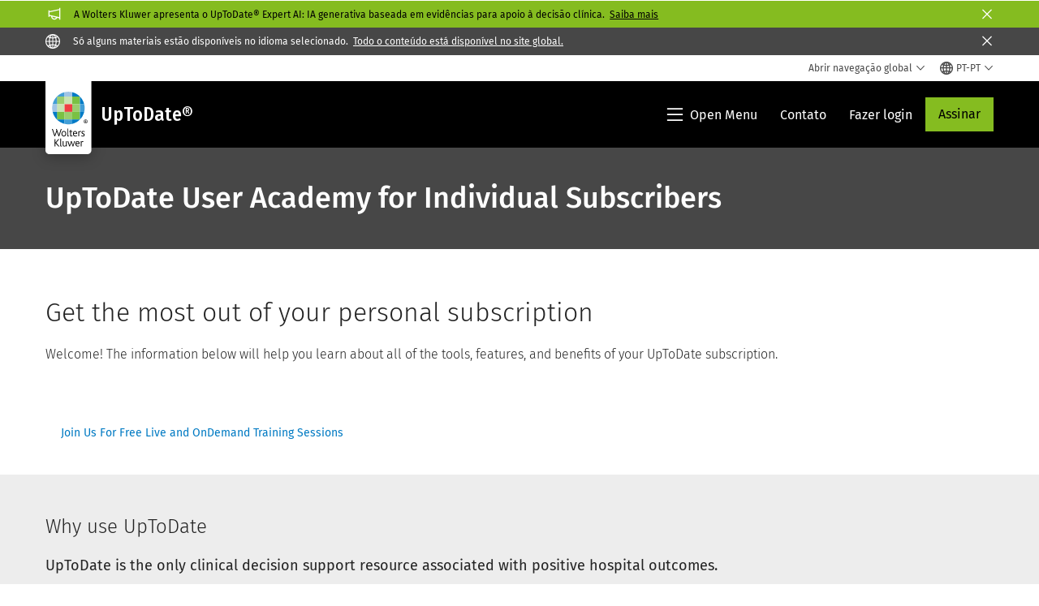

--- FILE ---
content_type: text/html; charset=utf-8
request_url: https://www.wolterskluwer.com/pt-pt/solutions/uptodate/resources/pro-user-academy
body_size: 18464
content:



<!DOCTYPE html>
<!--[if lt IE 7]>      <html class="no-js lt-ie9 lt-ie8 lt-ie7"> <![endif]-->
<!--[if IE 7]>         <html class="no-js lt-ie9 lt-ie8"> <![endif]-->
<!--[if IE 8]>         <html class="no-js lt-ie9"> <![endif]-->
<!--[if gt IE 8]><!-->
<html class="no-js" lang="pt-PT">
<!--<![endif]-->
<head>
    <!-- Load only critical fonts synchronusly -->
    <link rel="preload" as="font" href="/-/media/themes/wolterskluwer/oneweb/www/oneweb/fonts/wk-icons/wk-icons-open.woff" crossorigin />
    <link rel="preload" as="font" href="/-/media/themes/wolterskluwer/oneweb/www/oneweb/fonts/wk-icons/wk-icons-filled.woff" crossorigin />

    <!-- Load scripts asynchronusly -->
<script defer src="/-/media/themes/wolterskluwer/oneweb/www/oneweb/scripts/optimized-min.js?rev=2db26ba9526a4599b69f623c560eab99&t=20260111T073950Z&hash=8BE1D35B0973EF764316F72D1F672979" type="cda0e6b62a3e25389242b361-text/javascript"></script>
    <!-- Load third party scripts asynchronusly -->

    <!-- Load all css files -->
<link rel="stylesheet" as="style"  href="/-/media/feature/experience%20accelerator/bootstrap%204/bootstrap%204/styles/optimized-min.css?rev=c22e259ea8a24a019821dc2e0c1139b2&t=20231129T105033Z&hash=E3F83863AC58D0F469E45354ED97148D" rel="stylesheet" /><link rel="stylesheet" as="style"  href="/-/media/base%20themes/custom%20oneweb%20theme/styles/optimized-min.css?rev=1fb748daec2741d7b8761b9b78b10576&t=20220301T130341Z&hash=83C7B3388469A4049DA0EDA638A60F01" rel="stylesheet" /><link rel="stylesheet" as="style"  href="/-/media/themes/wolterskluwer/oneweb/www/oneweb/styles/optimized-min.css?rev=0221bb7293d04ac3bad1c9dbd97d647d&t=20260108T123446Z&hash=5BDE3421F96314560C03D6B81F1F7676" rel="stylesheet" />
    
    
    

    <meta name="robots" content="noindex" />

    <script type="cda0e6b62a3e25389242b361-text/javascript">
        var queryString = window.location.search;
        var currentUrl = window.location.href;

        if ((queryString !== null && queryString !== undefined && queryString !== '') && queryString.indexOf("fallback=true") === -1) {
            queryString = queryString + "&fallback=true";
        }
        else {
            queryString = "?fallback=true";
        }
        var newUrl = currentUrl.split('?')[0] + queryString;

        var stateObject = { languageFallback: 'true' };

        // Use history.pushState() to add a new entry to the browser's history
        history.pushState(stateObject, document.title, newUrl);
    </script>


    <title>User Academy for Individual Subscribers | UpToDate | Wolters Kluwer</title>




    <link href="/-/media/project/wolterskluwer/oneweb/common/images/logo/favicon.png?rev=13e1890b2e064f7eb8b962414c2eff72&amp;hash=CBB5B529791506014B1E9EFAE3765C26" rel="shortcut icon" />



<meta property="og:description"  content="The key information provided in the User Academy will make it easy for you to register, get started, and access UpToDate."><meta property="og:image"  content="https://assets.contenthub.wolterskluwer.com/api/public/content/a6e3c2fa6c0141668509e1f9a9201cea?v=c234a987"><meta property="og:title"  content="UpToDate User Academy for Individual Subscribers"><meta property="og:url"  content="https://www.wolterskluwer.com/pt-pt/solutions/uptodate/resources/pro-user-academy">


<meta  name="description" content="The key information provided in the User Academy will make it easy for you to register, get started, and access UpToDate."><meta http-equiv="content-language" content="pt-pt"/>




<meta property="twitter:image"  content="https://assets.contenthub.wolterskluwer.com/api/public/content/a6e3c2fa6c0141668509e1f9a9201cea?v=c234a987"><meta property="twitter:description"  content="The key information provided in the User Academy will make it easy for you to register, get started, and access UpToDate."><meta property="twitter:title"  content="UpToDate User Academy for Individual Subscribers"><meta property="twitter:card"  content="summary_large_image">

    <meta name="viewport" content="width=device-width, initial-scale=1, maximum-scale=5" />



<script type="cda0e6b62a3e25389242b361-text/javascript">
    var wkPageData = window.wkPageData || {};
    wkPageData.page = {
          pageInfo:
          {
                  pageID: "{1BF5D317-7122-49BD-8CEC-6094C3301E6F}",
                  pageTitle: "UpToDate User Academy for Individual Subscribers",
                  pageCreationDate: "2025-01-29",
                  pageFirstPublishDate: "2021-04-24",
                  contentUpdateDate: "2025-01-29",
                  daysSincelLastEdit: "354"
          },

          category:
          {
                 businessUnit: "Health - CE - UpToDate" ,
                 division: "Health" ,
                 allocatedBU: "CE - UTD" ,
                 siteSection: "Solutions Directory" ,
                 segments: "CE - Individual" 
          },

         attributes:
         {
                 pageTemplate: "Generic Page",
                 pageLanguage: "pt-pt",
                 areaOfInterest: "Health",
                 solution: "UpToDate: Evidence-based clinical decision support for medical professionals ",
                 solutionSuite: "Pacote UpToDate Pro: Para profissionais e pequenos grupos",
                 funnelStage: "Loyalty",
                 role: "Individual purchaser",
                 umbrellaTopics: "Enterprise software",
                 geoAvailability: "Global",
                 miscellaneous: "no-abm"
         }
    };
</script>


        <link rel="alternate" hreflang="en" href="https://www.wolterskluwer.com/en/solutions/uptodate/resources/pro-user-academy" />
        <link rel="alternate" hreflang="x-default" href="https://www.wolterskluwer.com/en/solutions/uptodate/resources/pro-user-academy" />


<!-- Google Tag Manager --><script data-xp-off type="cda0e6b62a3e25389242b361-text/javascript">(function(w,d,s,l,i){w[l]=w[l]||[];w[l].push({'gtm.start':new Date().getTime(),event:'gtm.js'});var f=d.getElementsByTagName(s)[0],j=d.createElement(s),dl=l!='dataLayer'?'&l='+l:'';j.async=true;j.src='https://www.googletagmanager.com/gtm.js?id='+i+dl;f.parentNode.insertBefore(j,f);})(window,document,'script','dataLayer','GTM-53VFLLN');</script><!-- End Google Tag Manager -->

<!-- OneTrust Cookies Consent Notice start for wolterskluwer.com -->
<script src="https://cdn.cookielaw.org/scripttemplates/otSDKStub.js" data-document-language="true" type="cda0e6b62a3e25389242b361-text/javascript" charset="UTF-8" data-domain-script="9ecb427c-f876-4779-aeff-62bba4f8889f" async defer>
</script>
<script type="cda0e6b62a3e25389242b361-text/javascript">
function OptanonWrapper() { }
</script>
<!-- OneTrust Cookies Consent Notice end for wolterskluwer.com -->

<!-- Custom JS for OneTrust  -->
<script type="cda0e6b62a3e25389242b361-text/javascript">
	function waitForCookieBanner(selector, callback){
	  var timesRun = 0;
	  var waitInterval = setInterval(function(){
		  timesRun += 1;
		  if(timesRun === 500){
			  clearInterval(waitInterval);
		  }
		  if(document.querySelector(selector)){
			  clearInterval(waitInterval);
			  callback();
		  }
	  }, 10);
	};
	window.addEventListener('load', () => {
		waitForCookieBanner("#onetrust-banner-sdk", function(){
			if(document.querySelector(".ot-sdk-container").offsetHeight>0){
				document.querySelector(".onetrust-pc-dark-filter").style ='display : block !important';
			};
			var closeButton = document.querySelector("#close-pc-btn-handler");
			closeButton.addEventListener('click',()=>{
				if(document.querySelector(".ot-sdk-container").offsetHeight>0){
					document.querySelector(".onetrust-pc-dark-filter").classList.add("ot-hide");
					document.querySelector(".onetrust-pc-dark-filter").classList.add("display-overlay");
				}
			});
			var allButtons = document.querySelectorAll("#onetrust-reject-all-handler,#onetrust-accept-btn-handler,#accept-recommended-btn-handler,.ot-pc-refuse-all-handler,.save-preference-btn-handler");
						allButtons.forEach((button)=>{
						button.addEventListener('click',()=>{
							document.querySelector(".onetrust-pc-dark-filter").classList.remove("display-overlay");
					});
				});
		});
	});
</script>

    <link rel="preconnect" href="https://www.gstatic.com" />
    <link rel="preconnect" href="https://fonts.googleapis.com" />
    <link rel="preconnect" href="https://fonts.gstatic.com" />
    <link rel="preconnect" href="https://www.google-analytics.com" />
    <link rel="preconnect" href="https://www.googletagmanager.com" />
<script optanon-category="C0003" type="cda0e6b62a3e25389242b361-text/javascript">
window.addEventListener('OneTrustGroupsUpdated', (event) => {
    if (!event.detail.includes("C0003")) return;
    
    const dbpr = 100;
    if (Math.random() * 100 <= 100 - dbpr) return;
    
    const d = "dbbRum";
    const w = window;
    const doc = document;
    
    // Initialize dbbRum array
    w[d] = w[d] || [];
    w[d].push(["presampling", dbpr]);
    
    // Add error listeners
    ["error", "unhandledrejection"].forEach(type => {
        addEventListener(type, e => w[d].push([type, e]));
    });
    
    // Load DebugBear script
    const script = doc.createElement("script");
    script.async = true;
    script.src = "https://cdn.debugbear.com/jmOsAXsjNi5L.js";
    doc.head.appendChild(script);
    
    // Add page data if available
    if (window.wkPageData?.page?.category) {
        const { division, businessUnit } = window.wkPageData.page.category;
        if (division) w[d].push(["tag1", division]);
        if (businessUnit) w[d].push(["tag2", businessUnit]);
    }
	if (window.wkPageData?.page?.attributes) {
        const { pageTemplate } = window.wkPageData.page.attributes;
        if (pageTemplate) w[d].push(["tag3", pageTemplate]);
    }
});
</script>


<script optanon-category="C0003" type="cda0e6b62a3e25389242b361-text/javascript">
window.addEventListener('OneTrustGroupsUpdated', function(event) {
    if (!event.detail.includes("C0003")) { 
        return;
    }

    if (document.querySelector('script[src^="//cdn.mouseflow.com/projects"]')) {
        console.log("Mouseflow script is already loaded.");
        return;
    }

    (function() {
        var PROJECT_ID = "0adf4ddb-d4ab-44cf-a6be-368c4dc5b1c1";
        var mf = document.createElement("script");
        mf.type = "text/javascript"; 
        mf.async = true;
        mf.src = `//cdn.mouseflow.com/projects/${PROJECT_ID}.js`; // Use template literals
        mf.setAttribute("crossorigin", "anonymous");
        document.getElementsByTagName("head")[0].appendChild(mf);

        mf.onload = function() {
            const userData = wkPageData.page.category; 
            if (typeof _mfq !== "undefined" && userData) {
                Object.keys(userData).forEach((key, index) => {
                    _mfq.push(["setVariable", index, key, userData[key]]);
                });
            } else {
                console.log("Mouseflow is not initialized or no user data available.");
            }
        };
    })();
});
</script>


<!-- Site Name -->


<!-- Logos -->


<!-- Social Profile Links -->


<!-- Breadcrumbs -->
<script type="application/ld+json">{"@type":"BreadcrumbList","itemListElement":[{"position":1,"item":{"@id":"https://www.wolterskluwer.com/pt-pt","name":"Wolters Kluwer"},"@type":"ListItem"},{"position":2,"item":{"@id":"https://www.wolterskluwer.com/pt-pt/solutions","name":"Solutions"},"@type":"ListItem"},{"position":3,"item":{"@id":"https://www.wolterskluwer.com/pt-pt/solutions/uptodate","name":"UpToDate"},"@type":"ListItem"},{"position":4,"item":{"@id":"https://www.wolterskluwer.com/pt-pt/solutions/uptodate/resources","name":"Training and Other Resources"},"@type":"ListItem"},{"position":5,"item":{"@id":"https://www.wolterskluwer.com/pt-pt/solutions/uptodate/resources/pro-user-academy","name":"UpToDate User Academy for Individual Subscribers"},"@type":"ListItem"}],"@context":"https://schema.org"}</script>

<!-- Page related info -->


<!-- Featured Video -->

<!-- Faq Page info -->


<!-- Video Carousel -->


<!-- Video -->


<!-- Profile Page Schema-->


<!-- Organization    -->


<!-- Potential Action    -->


<!-- Product Properties    -->





</head>
<body class="not-article-page default-device bodyclass" data-grecaptcha="6Lf6x-MUAAAAAATFy_Zy7Y9FezDcp0kmycrG1taQ">
    


<!-- Google Tag Manager (noscript) --><noscript data-xp-off><iframe src="https://www.googletagmanager.com/ns.html?id=GTM-53VFLLN" height="0" width="0" style="display:none;visibility:hidden"></iframe></noscript><!-- End Google Tag Manager (noscript) -->

<div class="site-name" data-site-name="www"></div>

   <script data-xp-off type="cda0e6b62a3e25389242b361-text/javascript">
            // Get cookie function to check existing cookie name
            var getCookie = function(name) {
                var value = "; " + document.cookie;
                var parts = value.split("; " + name + "=");
                if (parts.length == 2) return parts.pop().split(";").shift();
            };
        	
          var urlComposer = function(lang) {
                var u = window.location;
                var path = u.pathname.replace(/(\/[a-z]{2}[-][a-zA-Z]{2})|(\/en$)|(en\/)/g, '');
                path = path.substr(0, 1) !== "/" ? "/"+path : path;
               return u.origin+lang+path;
            }
            
        
            function udtCookieboxClosed() {
                if (typeof udt !== "undefined") {
                    var consent = udt.Choices;
                    // Check for cookie presence
                    var cookieVal = getCookie('UserDataTrustConsent');        
                    
                }
            }
    </script>
    
<!-- #wrapper -->
<div id="wrapper">
    <!-- #header -->
    <header>
        <div id="header" class="container-fluid">
            <div class="row">
<div class="component plain-html col-12">
    <div class="component-content">
    <div class="skip-to-nav-wrapper">
        <a class="skip-nav-link" href="#main-content" aria-label="Skip Header">Saltar a navegação</a>
    </div>    </div>
</div>        <div id="alert-bar" class="alert-wrapper hide">
            <div>
                <div class="row">        <div class="alert-bar notification7c2a9e80-19ec-4e46-be70-74980bb4c343-alert true" role="alert" style="background-color: #85BC20;">
            <div class="alert-bar-wrapper">                
                <span class="wk-icon-filled-announce alert-bar--icon" style="color: #fff;"></span>
                <div class="alert-title" style="color: #000;">
                    A Wolters Kluwer apresenta o UpToDate&reg; Expert AI: IA generativa baseada em evid&ecirc;ncias para apoio &agrave; decis&atilde;o cl&iacute;nica. <a href="/pt-pt/solutions/uptodate/ai-clinical-decision-support">Saiba mais</a>
                </div>
                <button title="Close Button" class="close-alert" data-action="notification7c2a9e80-19ec-4e46-be70-74980bb4c343">
                    <span class="sr-only">Close</span>
                </button>
            </div>
        </div>
</div>
            </div>
            <div class="alert-bar language-alert true" role="alert">
                <div class="alert-bar-wrapper">
                            <img alt="alert-icon" src="https://assets.contenthub.wolterskluwer.com/api/public/content/f3d6188f99544aa9b6ed8cd95f76ffc4.svg?v=e6f18377" />
                    <div class="alert-title">
                        S&oacute; alguns materiais est&atilde;o dispon&iacute;veis no idioma selecionado. <a href="/en">Todo o conte&uacute;do est&aacute; dispon&iacute;vel no site global.</a>
                    </div>
                    <button title="Close Button" class="close-alert" data-action="language">
                        <span class="sr-only">Close</span>
                    </button>
                </div>
            </div>
            <div>
                <div class="row"></div>
            </div>
        </div>



<div class="component row-splitter">
        <div class="container-fluid">
            <div >
                <div class="row">


<div class="component row-splitter">
        <div class="container-fluid">
            <div >
                <div class="row">


<!--Placeholder for hat/breadcrumbs-->
<!-- Navigation Menu -->


    <div class="globalnavhat  section-nav-present">
        <div class="global-menu-trigger-wrapper">
            <button class="global-menu-toggle" data-open-label="Abrir navega&#231;&#227;o global" data-close-label="Fechar navega&#231;&#227;o global"><span class="button-label">Abrir navega&#231;&#227;o global</span><i class="wk-icon-chevron-down" aria-hidden="true"></i></button>
            <div class="languageselector_wrapper">
                <div class="row">


    <div class="component language-selector-component">
        <div class="component-content">
                <button class="language-selector-button" aria-label="Select language and country" aria-haspopup="true" aria-expanded="false" aria-controls="language-selector"><i aria-hidden="true" title="globe" class="wk-icon-globe"></i>  <p class="current-language">PT-PT</p> <i class="wk-icon-chevron-down" aria-hidden="true"></i> </button>
                <div class="component tabs language-selector-modal" id="language-selector">
                    <div class="component-content">
                        <div class="language-selector-heading-text"><p style="text-align: center;">Visite nosso <a href="https://www.wolterskluwer.com/en">site global</a> em ingl&ecirc;s ou selecione um local ou idioma diferente abaixo</p></div>
                        <div class="tabs-inner">
                            <ul class="tabs-heading">
                                    <li tabindex="0">
                                        <div>
                                            <div class="row">
                                                <div class="component content">
                                                    <div class="component-content">
                                                        <div class="field-heading" data-dm-wk="tabshorizontal.button">
                                                            Americas
                                                        </div>
                                                    </div>
                                                </div>
                                            </div>
                                        </div>
                                    </li>
                                    <li tabindex="0">
                                        <div>
                                            <div class="row">
                                                <div class="component content">
                                                    <div class="component-content">
                                                        <div class="field-heading" data-dm-wk="tabshorizontal.button">
                                                            Europe
                                                        </div>
                                                    </div>
                                                </div>
                                            </div>
                                        </div>
                                    </li>
                                    <li tabindex="0">
                                        <div>
                                            <div class="row">
                                                <div class="component content">
                                                    <div class="component-content">
                                                        <div class="field-heading" data-dm-wk="tabshorizontal.button">
                                                            Asia &amp; Pacific
                                                        </div>
                                                    </div>
                                                </div>
                                            </div>
                                        </div>
                                    </li>
                            </ul>
                            <div class="tabs-container">
                                    <div class="tab">
                                        <div class="row">
                                            <div class="row component column-splitter">
                                                    <div class="col-12 col-md-3">
                                                        <div class="row">


<div class="component link-list">
    <div class="component-content">
        <h3 class="language-selector-modal__country-name">Brazil</h3>

            <div class="language-selector-modal__page">
                <span class="language-selector-modal__page-name">Home page:</span>
                <ul>

                        <li>
                            <div class="field-link">
                                    <a href="/pt-br" data-variantfieldname="Link">Portuguese</a>
                            </div>
                        </li>
                </ul>
            </div>
    </div>
</div>
                                                        </div>
                                                    </div>
                                                    <div class="col-12 col-md-3">
                                                        <div class="row">


<div class="component link-list">
    <div class="component-content">
        <h3 class="language-selector-modal__country-name">Canada</h3>

            <div class="language-selector-modal__page">
                <span class="language-selector-modal__page-name">Home page:</span>
                <ul>

                        <li>
                            <div class="field-link">
                                    <a href="/en-ca" data-variantfieldname="Link">English</a>
                            </div>
                        </li>
                        <li>
                            <div class="field-link">
                                    <a href="/fr-ca" data-variantfieldname="Link">French</a>
                            </div>
                        </li>
                </ul>
            </div>
    </div>
</div>
                                                        </div>
                                                    </div>
                                                    <div class="col-12 col-md-3">
                                                        <div class="row">


<div class="component link-list">
    <div class="component-content">
        <h3 class="language-selector-modal__country-name">Latin America</h3>

            <div class="language-selector-modal__page">
                <span class="language-selector-modal__page-name">Home page:</span>
                <ul>

                        <li>
                            <div class="field-link">
                                    <a href="/es" data-variantfieldname="Link">Spanish</a>
                            </div>
                        </li>
                </ul>
            </div>
    </div>
</div>
                                                        </div>
                                                    </div>
                                                    <div class="col-12 col-md-3">
                                                        <div class="row">


<div class="component link-list">
    <div class="component-content">
        <h3 class="language-selector-modal__country-name">United States</h3>

            <div class="language-selector-modal__page">
                <span class="language-selector-modal__page-name">Home page:</span>
                <ul>

                        <li>
                            <div class="field-link">
                                    <a href="/en" data-variantfieldname="Link">English</a>
                            </div>
                        </li>
                </ul>
            </div>
            <div class="language-selector-modal__page">
                <span class="language-selector-modal__page-name">Current Page:</span>
                <ul>

                        <li>
                            <div class="field-link">
                                    <a href="/en/solutions/uptodate/resources/pro-user-academy" data-variantfieldname="Link">English</a>
                            </div>
                        </li>
                </ul>
            </div>
    </div>
</div>
                                                        </div>
                                                    </div>
                                            </div>
                                        </div>
                                    </div>
                                    <div class="tab">
                                        <div class="row">
                                            <div class="row component column-splitter">
                                                    <div class="col-12 col-md-3">
                                                        <div class="row">


<div class="component link-list">
    <div class="component-content">
        <h3 class="language-selector-modal__country-name">Belgium</h3>

            <div class="language-selector-modal__page">
                <span class="language-selector-modal__page-name">Home page:</span>
                <ul>

                        <li>
                            <div class="field-link">
                                    <a href="/nl-be" data-variantfieldname="Link">Dutch</a>
                            </div>
                        </li>
                        <li>
                            <div class="field-link">
                                    <a href="/fr-be" data-variantfieldname="Link">French</a>
                            </div>
                        </li>
                </ul>
            </div>
    </div>
</div>
                                                        </div>
                                                    </div>
                                                    <div class="col-12 col-md-3">
                                                        <div class="row">


<div class="component link-list">
    <div class="component-content">
        <h3 class="language-selector-modal__country-name">Czech Republic</h3>

            <div class="language-selector-modal__page">
                <span class="language-selector-modal__page-name">Home page:</span>
                <ul>

                        <li>
                            <div class="field-link">
                                    <a href="/cs-cz" data-variantfieldname="Link">Czech</a>
                            </div>
                        </li>
                </ul>
            </div>
    </div>
</div>
                                                        </div>
                                                    </div>
                                                    <div class="col-12 col-md-3">
                                                        <div class="row">


<div class="component link-list">
    <div class="component-content">
        <h3 class="language-selector-modal__country-name">Denmark</h3>

            <div class="language-selector-modal__page">
                <span class="language-selector-modal__page-name">Home page:</span>
                <ul>

                        <li>
                            <div class="field-link">
                                    <a href="/da-dk" data-variantfieldname="Link">Denmark</a>
                            </div>
                        </li>
                </ul>
            </div>
    </div>
</div>
                                                        </div>
                                                    </div>
                                                    <div class="col-12 col-md-3">
                                                        <div class="row">


<div class="component link-list">
    <div class="component-content">
        <h3 class="language-selector-modal__country-name">France</h3>

            <div class="language-selector-modal__page">
                <span class="language-selector-modal__page-name">Home page:</span>
                <ul>

                        <li>
                            <div class="field-link">
                                    <a href="/fr-fr" data-variantfieldname="Link">French</a>
                            </div>
                        </li>
                </ul>
            </div>
    </div>
</div>
                                                        </div>
                                                    </div>
                                                    <div class="col-12 col-md-3">
                                                        <div class="row">


<div class="component link-list">
    <div class="component-content">
        <h3 class="language-selector-modal__country-name">Germany</h3>

            <div class="language-selector-modal__page">
                <span class="language-selector-modal__page-name">Home page:</span>
                <ul>

                        <li>
                            <div class="field-link">
                                    <a href="/de-de" data-variantfieldname="Link">German</a>
                            </div>
                        </li>
                </ul>
            </div>
    </div>
</div>
                                                        </div>
                                                    </div>
                                                    <div class="col-12 col-md-3">
                                                        <div class="row">


<div class="component link-list">
    <div class="component-content">
        <h3 class="language-selector-modal__country-name">Hungary</h3>

            <div class="language-selector-modal__page">
                <span class="language-selector-modal__page-name">Home page:</span>
                <ul>

                        <li>
                            <div class="field-link">
                                    <a href="/hu-hu" data-variantfieldname="Link">Hungarian</a>
                            </div>
                        </li>
                </ul>
            </div>
    </div>
</div>
                                                        </div>
                                                    </div>
                                                    <div class="col-12 col-md-3">
                                                        <div class="row">


<div class="component link-list">
    <div class="component-content">
        <h3 class="language-selector-modal__country-name">Italy</h3>

            <div class="language-selector-modal__page">
                <span class="language-selector-modal__page-name">Home page:</span>
                <ul>

                        <li>
                            <div class="field-link">
                                    <a href="/it-it" data-variantfieldname="Link">Italian</a>
                            </div>
                        </li>
                </ul>
            </div>
    </div>
</div>
                                                        </div>
                                                    </div>
                                                    <div class="col-12 col-md-3">
                                                        <div class="row">


<div class="component link-list">
    <div class="component-content">
        <h3 class="language-selector-modal__country-name">Netherlands</h3>

            <div class="language-selector-modal__page">
                <span class="language-selector-modal__page-name">Home page:</span>
                <ul>

                        <li>
                            <div class="field-link">
                                    <a href="/nl-nl" data-variantfieldname="Link">Dutch</a>
                            </div>
                        </li>
                </ul>
            </div>
    </div>
</div>
                                                        </div>
                                                    </div>
                                                    <div class="col-12 col-md-3">
                                                        <div class="row">


<div class="component link-list">
    <div class="component-content">
        <h3 class="language-selector-modal__country-name">Norway</h3>

            <div class="language-selector-modal__page">
                <span class="language-selector-modal__page-name">Home page:</span>
                <ul>

                        <li>
                            <div class="field-link">
                                    <a href="/nb-no" data-variantfieldname="Link">Norwegian</a>
                            </div>
                        </li>
                </ul>
            </div>
    </div>
</div>
                                                        </div>
                                                    </div>
                                                    <div class="col-12 col-md-3">
                                                        <div class="row">


<div class="component link-list">
    <div class="component-content">
        <h3 class="language-selector-modal__country-name">Poland</h3>

            <div class="language-selector-modal__page">
                <span class="language-selector-modal__page-name">Home page:</span>
                <ul>

                        <li>
                            <div class="field-link">
                                    <a href="/pl-pl" data-variantfieldname="Link">Polish</a>
                            </div>
                        </li>
                </ul>
            </div>
    </div>
</div>
                                                        </div>
                                                    </div>
                                                    <div class="col-12 col-md-3">
                                                        <div class="row">


<div class="component link-list">
    <div class="component-content">
        <h3 class="language-selector-modal__country-name">Portugal</h3>

            <div class="language-selector-modal__page">
                <span class="language-selector-modal__page-name">Home page:</span>
                <ul>

                        <li>
                            <div class="field-link">
                                    <a href="/pt-pt" data-variantfieldname="Link">Portuguese</a>
                            </div>
                        </li>
                </ul>
            </div>
    </div>
</div>
                                                        </div>
                                                    </div>
                                                    <div class="col-12 col-md-3">
                                                        <div class="row">


<div class="component link-list">
    <div class="component-content">
        <h3 class="language-selector-modal__country-name">Romania</h3>

            <div class="language-selector-modal__page">
                <span class="language-selector-modal__page-name">Home page:</span>
                <ul>

                        <li>
                            <div class="field-link">
                                    <a href="/ro-ro" data-variantfieldname="Link">Romanian</a>
                            </div>
                        </li>
                </ul>
            </div>
    </div>
</div>
                                                        </div>
                                                    </div>
                                                    <div class="col-12 col-md-3">
                                                        <div class="row">


<div class="component link-list">
    <div class="component-content">
        <h3 class="language-selector-modal__country-name">Slovakia</h3>

            <div class="language-selector-modal__page">
                <span class="language-selector-modal__page-name">Home page:</span>
                <ul>

                        <li>
                            <div class="field-link">
                                    <a href="/sk-sk" data-variantfieldname="Link">Eslovaco</a>
                            </div>
                        </li>
                </ul>
            </div>
    </div>
</div>
                                                        </div>
                                                    </div>
                                                    <div class="col-12 col-md-3">
                                                        <div class="row">


<div class="component link-list">
    <div class="component-content">
        <h3 class="language-selector-modal__country-name">Spain</h3>

            <div class="language-selector-modal__page">
                <span class="language-selector-modal__page-name">Home page:</span>
                <ul>

                        <li>
                            <div class="field-link">
                                    <a href="/es-es" data-variantfieldname="Link">Spanish</a>
                            </div>
                        </li>
                </ul>
            </div>
    </div>
</div>
                                                        </div>
                                                    </div>
                                                    <div class="col-12 col-md-3">
                                                        <div class="row">


<div class="component link-list">
    <div class="component-content">
        <h3 class="language-selector-modal__country-name">Sweden</h3>

            <div class="language-selector-modal__page">
                <span class="language-selector-modal__page-name">Home page:</span>
                <ul>

                        <li>
                            <div class="field-link">
                                    <a href="/sv-se" data-variantfieldname="Link">Swedish</a>
                            </div>
                        </li>
                </ul>
            </div>
    </div>
</div>
                                                        </div>
                                                    </div>
                                                    <div class="col-12 col-md-3">
                                                        <div class="row">


<div class="component link-list">
    <div class="component-content">
        <h3 class="language-selector-modal__country-name">United Kingdom</h3>

            <div class="language-selector-modal__page">
                <span class="language-selector-modal__page-name">Home page:</span>
                <ul>

                        <li>
                            <div class="field-link">
                                    <a href="/en-gb" data-variantfieldname="Link">English</a>
                            </div>
                        </li>
                </ul>
            </div>
    </div>
</div>
                                                        </div>
                                                    </div>
                                            </div>
                                        </div>
                                    </div>
                                    <div class="tab">
                                        <div class="row">
                                            <div class="row component column-splitter">
                                                    <div class="col-12 col-md-3">
                                                        <div class="row">


<div class="component link-list">
    <div class="component-content">
        <h3 class="language-selector-modal__country-name">Australia</h3>

            <div class="language-selector-modal__page">
                <span class="language-selector-modal__page-name">Home page:</span>
                <ul>

                        <li>
                            <div class="field-link">
                                    <a href="/en-au" data-variantfieldname="Link">English</a>
                            </div>
                        </li>
                </ul>
            </div>
    </div>
</div>
                                                        </div>
                                                    </div>
                                                    <div class="col-12 col-md-3">
                                                        <div class="row">


<div class="component link-list">
    <div class="component-content">
        <h3 class="language-selector-modal__country-name">China</h3>

            <div class="language-selector-modal__page">
                <span class="language-selector-modal__page-name">Home page:</span>
                <ul>

                        <li>
                            <div class="field-link">
                                    <a href="https://www.wolterskluwer.cn" data-variantfieldname="Link" target="_blank" rel="noopener noreferrer">Simplified Chinese</a>
                            </div>
                        </li>
                </ul>
            </div>
    </div>
</div>
                                                        </div>
                                                    </div>
                                                    <div class="col-12 col-md-3">
                                                        <div class="row">


<div class="component link-list">
    <div class="component-content">
        <h3 class="language-selector-modal__country-name">Hong Kong</h3>

            <div class="language-selector-modal__page">
                <span class="language-selector-modal__page-name">Home page:</span>
                <ul>

                        <li>
                            <div class="field-link">
                                    <a href="/en-hk" data-variantfieldname="Link">English</a>
                            </div>
                        </li>
                </ul>
            </div>
    </div>
</div>
                                                        </div>
                                                    </div>
                                                    <div class="col-12 col-md-3">
                                                        <div class="row">


<div class="component link-list">
    <div class="component-content">
        <h3 class="language-selector-modal__country-name">India</h3>

            <div class="language-selector-modal__page">
                <span class="language-selector-modal__page-name">Home page:</span>
                <ul>

                        <li>
                            <div class="field-link">
                                    <a href="/en-in" data-variantfieldname="Link">English</a>
                            </div>
                        </li>
                </ul>
            </div>
    </div>
</div>
                                                        </div>
                                                    </div>
                                                    <div class="col-12 col-md-3">
                                                        <div class="row">


<div class="component link-list">
    <div class="component-content">
        <h3 class="language-selector-modal__country-name">Japan</h3>

            <div class="language-selector-modal__page">
                <span class="language-selector-modal__page-name">Home page:</span>
                <ul>

                        <li>
                            <div class="field-link">
                                    <a href="/ja-jp" data-variantfieldname="Link">Japanese</a>
                            </div>
                        </li>
                </ul>
            </div>
    </div>
</div>
                                                        </div>
                                                    </div>
                                                    <div class="col-12 col-md-3">
                                                        <div class="row">


<div class="component link-list">
    <div class="component-content">
        <h3 class="language-selector-modal__country-name">Malaysia</h3>

            <div class="language-selector-modal__page">
                <span class="language-selector-modal__page-name">Home page:</span>
                <ul>

                        <li>
                            <div class="field-link">
                                    <a href="/en-my" data-variantfieldname="Link">English</a>
                            </div>
                        </li>
                </ul>
            </div>
    </div>
</div>
                                                        </div>
                                                    </div>
                                                    <div class="col-12 col-md-3">
                                                        <div class="row">


<div class="component link-list">
    <div class="component-content">
        <h3 class="language-selector-modal__country-name">New Zealand</h3>

            <div class="language-selector-modal__page">
                <span class="language-selector-modal__page-name">Home page:</span>
                <ul>

                        <li>
                            <div class="field-link">
                                    <a href="/en-nz" data-variantfieldname="Link">English</a>
                            </div>
                        </li>
                </ul>
            </div>
    </div>
</div>
                                                        </div>
                                                    </div>
                                                    <div class="col-12 col-md-3">
                                                        <div class="row">


<div class="component link-list">
    <div class="component-content">
        <h3 class="language-selector-modal__country-name">Philippines</h3>

            <div class="language-selector-modal__page">
                <span class="language-selector-modal__page-name">Home page:</span>
                <ul>

                        <li>
                            <div class="field-link">
                                    <a href="/en-ph" data-variantfieldname="Link">English</a>
                            </div>
                        </li>
                </ul>
            </div>
    </div>
</div>
                                                        </div>
                                                    </div>
                                                    <div class="col-12 col-md-3">
                                                        <div class="row">


<div class="component link-list">
    <div class="component-content">
        <h3 class="language-selector-modal__country-name">Singapore</h3>

            <div class="language-selector-modal__page">
                <span class="language-selector-modal__page-name">Home page:</span>
                <ul>

                        <li>
                            <div class="field-link">
                                    <a href="/en-sg" data-variantfieldname="Link">English</a>
                            </div>
                        </li>
                </ul>
            </div>
    </div>
</div>
                                                        </div>
                                                    </div>
                                                    <div class="col-12 col-md-3">
                                                        <div class="row">


<div class="component link-list">
    <div class="component-content">
        <h3 class="language-selector-modal__country-name">South Korea</h3>

            <div class="language-selector-modal__page">
                <span class="language-selector-modal__page-name">Home page:</span>
                <ul>

                        <li>
                            <div class="field-link">
                                    <a href="/ko-kr" data-variantfieldname="Link">English</a>
                            </div>
                        </li>
                </ul>
            </div>
    </div>
</div>
                                                        </div>
                                                    </div>
                                                    <div class="col-12 col-md-3">
                                                        <div class="row">


<div class="component link-list">
    <div class="component-content">
        <h3 class="language-selector-modal__country-name">Taiwan</h3>

            <div class="language-selector-modal__page">
                <span class="language-selector-modal__page-name">Home page:</span>
                <ul>

                        <li>
                            <div class="field-link">
                                    <a href="/zh-tw" data-variantfieldname="Link">English</a>
                            </div>
                        </li>
                </ul>
            </div>
    </div>
</div>
                                                        </div>
                                                    </div>
                                                    <div class="col-12 col-md-3">
                                                        <div class="row">


<div class="component link-list">
    <div class="component-content">
        <h3 class="language-selector-modal__country-name">Thailand</h3>

            <div class="language-selector-modal__page">
                <span class="language-selector-modal__page-name">Home page:</span>
                <ul>

                        <li>
                            <div class="field-link">
                                    <a href="/th-th" data-variantfieldname="Link">English</a>
                            </div>
                        </li>
                </ul>
            </div>
    </div>
</div>
                                                        </div>
                                                    </div>
                                                    <div class="col-12 col-md-3">
                                                        <div class="row">


<div class="component link-list">
    <div class="component-content">
        <h3 class="language-selector-modal__country-name">Vietnam</h3>

            <div class="language-selector-modal__page">
                <span class="language-selector-modal__page-name">Home page:</span>
                <ul>

                        <li>
                            <div class="field-link">
                                    <a href="/vi-vn" data-variantfieldname="Link">English</a>
                            </div>
                        </li>
                </ul>
            </div>
    </div>
</div>
                                                        </div>
                                                    </div>
                                            </div>
                                        </div>
                                    </div>
                            </div>
                        </div>
                    </div>
                </div>
        </div>
    </div>
</div>
            </div>
        </div>
    </div>

<nav class="section-nav-present" aria-label="Wolters Kluwer Navigation" id="globalNav">
    <div class="ow-global-nav-container">
        <div class="ow-global-nav-wrapper">
            <div>
                <div class="row">
<div class="component image file-type-icon-media-link header-logo">
    <div class="component-content">
<a title="Logo" href="/pt-pt"><picture title="Wolters Kluwer Logo"><source srcset="https://cdn.wolterskluwer.io/wk/jumpstart-v3-assets/0.x.x/logo/medium.svg" media="(max-width:991px)" width="161px" height="26px"></source><source srcset="https://cdn.wolterskluwer.io/wk/jumpstart-v3-assets/0.x.x/logo/medium.svg" media="(max-width:1199px)" width="161px" height="26px"></source><source srcset="https://cdn.wolterskluwer.io/wk/jumpstart-v3-assets/0.x.x/logo/large.svg" media="(min-width:1200px) and (max-width:1599px)" width="161px" height="26px"></source><img src="https://cdn.wolterskluwer.io/wk/jumpstart-v3-assets/0.x.x/logo/large.svg" alt="Wolters Kluwer Logo" width="214px" height="34px" /></picture></a>    </div>
</div>
</div>
            </div>
            <div class="ow-global-nav-main" id="Main-Menu">
                <ul class="ow-global-nav-list-level-1">
                        <li class="ow-global-nav-item-level-1">
                                <button class="ow-global-nav-link-level-1" type="button" aria-haspopup="true" aria-expanded="false" aria-controls="nav-level-1-solu&#231;&#245;es-e-produtos">
                                    Solu&#231;&#245;es e produtos
                                    <i class="wk-icon-chevron-down" aria-hidden="true"></i>
                                </button>
                                                            <ul class="ow-global-nav-list-level-2" id="nav-level-1-solu&#231;&#245;es-e-produtos">
                                        <li class="ow-global-nav-item-level-2">
                                                <button class="ow-global-nav-link-level-2 submenu-button" type="button" aria-expanded="false" aria-controls="nav-level-2-content-por-nome-do-produto">
                                                    Por nome do produto
                                                    <i class="wk-icon-chevron-down" aria-hidden="true"></i>
                                                </button>
                                                                                            <div class="ow-global-nav-content-panel ow-global-nav-level-2-content" id="nav-level-2-content-por-nome-do-produto">


<div class="ow-global-nav-content-section  " id="content-section-sa&#250;de">
    <h3 class="content-heading">Sa&#250;de</h3>
            <ul class="ow-global-nav-features-list">
                <li class="ow-global-nav-feature-item">
                    <a class="ow-global-nav-feature-link" href="https://www.wolterskluwer.com/pt-pt/solutions/uptodate" target="">
                        UpToDate
                    </a>
                        <p class="link-description">Apoio &#224; decis&#227;o cl&#237;nica l&#237;der na ind&#250;stria</p>
                </li>
                <li class="ow-global-nav-feature-item">
                    <a class="ow-global-nav-feature-link" href="https://www.wolterskluwer.com/pt-pt/solutions/ovid" target="">
                        Ovid
                    </a>
                        <p class="link-description">A plataforma de investiga&#231;&#227;o m&#233;dica mais fi&#225;vel do mundo</p>
                </li>
                <li class="ow-global-nav-feature-item">
                    <a class="ow-global-nav-feature-link" href="https://www.wolterskluwer.com/pt-pt/solutions/uptodate/drug-decision-support" target="">
                        UpToDate LexiDrug
                    </a>
                        <p class="link-description">Solu&#231;&#245;es de refer&#234;ncia de medicina baseada em evid&#234;ncias</p>
                </li>
                <li class="ow-global-nav-feature-item">
                    <a class="ow-global-nav-feature-link" href="https://www.wolterskluwer.com/pt-pt/solutions/ovid/ovid-synthesis" target="">
                        Ovid Synthesis
                    </a>
                        <p class="link-description">Solu&#231;&#227;o de fluxo de trabalho para melhorias na pr&#225;tica cl&#237;nica</p>
                </li>
        </ul>
            <a href="https://www.wolterskluwer.com/pt-pt/health" class="ow-global-nav-cta secondary-cta" target="">
            <span>Ler Mas</span>
                <span title="arrow-right" class="wk-icon-arrow-right" aria-hidden="true"></span>


        </a>
</div>

<div class="ow-global-nav-content-section  " id="content-section-desempenho-corporativo-e-esg">
    <h3 class="content-heading">Desempenho Corporativo e ESG</h3>
            <ul class="ow-global-nav-features-list">
                <li class="ow-global-nav-feature-item">
                    <a class="ow-global-nav-feature-link" href="https://www.wolterskluwer.com/pt-pt/solutions/cch-tagetik" target="">
                        CCH Tagetik
                    </a>
                        <p class="link-description">Software de gest&#227;o de desempenho unificado</p>
                </li>
                <li class="ow-global-nav-feature-item">
                    <a class="ow-global-nav-feature-link" href="https://www.wolterskluwer.com/pt-pt/solutions/enablon" target="">
                        Enablon
                    </a>
                        <p class="link-description">Solu&#231;&#245;es de software para risco e conformidade, engenharia e opera&#231;&#245;es, bem como EHSQ e sustentabilidade</p>
                </li>
                <li class="ow-global-nav-feature-item">
                    <a class="ow-global-nav-feature-link" href="https://www.wolterskluwer.com/pt-pt/solutions/teammate" target="">
                        TeamMate
                    </a>
                        <p class="link-description">Solu&#231;&#245;es para auditores</p>
                </li>
        </ul>
            <a href="https://www.wolterskluwer.com/pt-pt/esg" class="ow-global-nav-cta secondary-cta" target="">
            <span>Ler Mas</span>
                <span title="arrow-right" class="wk-icon-arrow-right" aria-hidden="true"></span>


        </a>
</div>

<div class="ow-global-nav-content-section highlight-background " id="content-section-links-&#250;teis">
    <h3 class="content-heading">Links &#250;teis</h3>
            <ul class="ow-global-nav-features-list">
                <li class="ow-global-nav-feature-item">
                    <a class="ow-global-nav-feature-link" href="https://www.wolterskluwer.com/pt-pt/solutions" target="">
                        Solu&#231;&#245;es
                    </a>
                </li>
                <li class="ow-global-nav-feature-item">
                    <a class="ow-global-nav-feature-link" href="https://www.wolterskluwer.com/pt-pt/my-account-login" target="">
                        Login
                    </a>
                </li>
        </ul>
    </div>                                                </div>
                                        </li>
                                </ul>
                        </li>
                        <li class="ow-global-nav-item-level-1">
                                <button class="ow-global-nav-link-level-1" type="button" aria-haspopup="true" aria-expanded="false" aria-controls="nav-level-1-insights">
                                    Insights
                                    <i class="wk-icon-chevron-down" aria-hidden="true"></i>
                                </button>
                                                            <ul class="ow-global-nav-list-level-2" id="nav-level-1-insights">
                                        <li class="ow-global-nav-item-level-2">
                                                <button class="ow-global-nav-link-level-2 submenu-button" type="button" aria-expanded="false" aria-controls="nav-level-2-content-insights">
                                                    Insights
                                                    <i class="wk-icon-chevron-down" aria-hidden="true"></i>
                                                </button>
                                                                                            <div class="ow-global-nav-content-panel ow-global-nav-level-2-content" id="nav-level-2-content-insights">


<div class="ow-global-nav-content-section  " id="content-section-insights-de-especialistas">
    <h3 class="content-heading">Insights de especialistas</h3>
        <p class="content-description">Os insights de especialistas da Wolters Kluwer demonstram profunda especializa&#231;&#227;o em diversos dom&#237;nios e fornecem informa&#231;&#245;es que aceleram a tomada de decis&#245;es.</p>
                <a href="https://www.wolterskluwer.com/pt-pt/expert-insights" class="ow-global-nav-cta primary-cta" target="">
            <span>Ver todos os insights de especialistas </span>
                <span title="arrow-right" class="wk-icon-arrow-right" aria-hidden="true"></span>


        </a>
</div>

<div class="ow-global-nav-content-section  " id="content-section-relat&#243;rios-em-destaque">
    <h3 class="content-heading">Relat&#243;rios em destaque</h3>
            <ul class="ow-global-nav-features-list">
                <li class="ow-global-nav-feature-item">
                    <a class="ow-global-nav-feature-link" href="https://www.wolterskluwer.com/pt-pt/know/future-ready-accountant" target="">
                        Future Ready Accountant
                    </a>
                </li>
                <li class="ow-global-nav-feature-item">
                    <a class="ow-global-nav-feature-link" href="https://www.wolterskluwer.com/pt-pt/know/future-ready-healthcare" target="">
                        Future Ready Healthcare
                    </a>
                </li>
                <li class="ow-global-nav-feature-item">
                    <a class="ow-global-nav-feature-link" href="https://www.wolterskluwer.com/pt-pt/know/future-ready-lawyer-2024" target="">
                        Future Ready Lawyer
                    </a>
                </li>
        </ul>
    </div>

<div class="ow-global-nav-content-section  " id="content-section-t&#243;picos-em-alta">
    <h3 class="content-heading">T&#243;picos em alta</h3>
            <ul class="ow-global-nav-features-list">
                <li class="ow-global-nav-feature-item">
                    <a class="ow-global-nav-feature-link" href="https://www.wolterskluwer.com/pt-pt/about-us/artificial-intelligence" target="">
                        Artificial Intelligence
                    </a>
                </li>
        </ul>
    </div>                                                </div>
                                        </li>
                                        <li class="ow-global-nav-item-level-2">
                                                <button class="ow-global-nav-link-level-2 submenu-button" type="button" aria-expanded="false" aria-controls="nav-level-2-por-especialidade">
                                                    Por especialidade
                                                    <i class="wk-icon-chevron-down" aria-hidden="true"></i>
                                                </button>
                                                                                            <ul class="ow-global-nav-list-level-3" id="nav-level-2-por-especialidade">
                                                        <li class="ow-global-nav-item-level-3">
                                                                <button class="ow-global-nav-link-level-3 submenu-button" type="button" aria-expanded="false" aria-controls="nav-level-3-sa&#250;de">
                                                                    Sa&#250;de
                                                                    <i class="wk-icon-chevron-down" aria-hidden="true"></i>
                                                                </button>
                                                                                                                            <div class="ow-global-nav-list-level-4 ow-global-nav-content-panel" id="nav-level-3-sa&#250;de">


<div class="ow-global-nav-content-section  split-columns" id="content-section-insights">
    <h3 class="content-heading">Insights</h3>
            <ul class="ow-global-nav-features-list query-list">
                <li class="ow-global-nav-feature-item"><a class="ow-global-nav-feature-link" href="/pt-pt/expert-insights/aligning-clinical-and-medication-decisions">A informação é o melhor remédio: alinhar decisões clínicas às decisões de medicação</a></li>
                <li class="ow-global-nav-feature-item"><a class="ow-global-nav-feature-link" href="/pt-pt/expert-insights/uptodate-for-institutions">UpToDate para Instituições</a></li>
                <li class="ow-global-nav-feature-item"><a class="ow-global-nav-feature-link" href="/pt-pt/expert-insights/using-technology-to-become-a-high-reliability-healthcare-organization">Usar a tecnologia para se tornar uma organização de saúde de alta confiabilidade</a></li>
                <li class="ow-global-nav-feature-item"><a class="ow-global-nav-feature-link" href="/pt-pt/expert-insights/harmonize-care-to-achieve-clinical-effectiveness">Cuidados harmonizados para atingir a eficácia clínica</a></li>
                <li class="ow-global-nav-feature-item"><a class="ow-global-nav-feature-link" href="/pt-pt/expert-insights/building-patient-provider-partnerships-better-diabetes-care-management">Criando parcerias entre pacientes e profissionais de saúde para um melhor tratamento e controle do diabetes</a></li>
                <li class="ow-global-nav-feature-item"><a class="ow-global-nav-feature-link" href="/pt-pt/expert-insights/beyond-the-dose-a-deeper-level-of-clinical-drug-information">Além da Dose: Informações Médicas Mais Aprofundadas sobre Medicamentos</a></li>
                <li class="ow-global-nav-feature-item"><a class="ow-global-nav-feature-link" href="/pt-pt/expert-insights/digital-medication-decision-support">Soluções digitais de suporte à decisão sobre medicamentos devem evoluir na mesma velocidade da tecnologia da informação em saúde (HIT)</a></li>
                <li class="ow-global-nav-feature-item"><a class="ow-global-nav-feature-link" href="/pt-pt/expert-insights/embedding-clinical-decision-support-in-the-ehr">Integração do suporte à decisão clínica ao PEP: melhores práticas e lições aprendidas</a></li>
        </ul>
    </div>                                                                </div>
                                                        </li>
                                                </ul>
                                        </li>
                                </ul>
                        </li>
                        <li class="ow-global-nav-item-level-1">
                                <button class="ow-global-nav-link-level-1" type="button" aria-haspopup="true" aria-expanded="false" aria-controls="nav-level-1-content-not&#237;cias">
                                    Not&#237;cias
                                    <i class="wk-icon-chevron-down" aria-hidden="true"></i>
                                </button>
                                                            <div class="ow-global-nav-content-panel ow-global-nav-level-1-content" id="nav-level-1-content-not&#237;cias">


<div class="ow-global-nav-content-section  " id="content-section-not&#237;cias-e-comunicados-de-imprensa">
    <h3 class="content-heading">Not&#237;cias e comunicados de imprensa</h3>
        <p class="content-description">Leia as &#250;ltimas not&#237;cias e comunicados de imprensa da Wolters Kluwer.</p>
                <a href="https://www.wolterskluwer.com/pt-pt/news" class="ow-global-nav-cta primary-cta" target="">
            <span>Visite nossa sala de imprensa</span>
                <span title="arrow-right" class="wk-icon-arrow-right" aria-hidden="true"></span>


        </a>
</div>

<div class="ow-global-nav-content-section  " id="content-section-hub-de-sala-de-imprensa">
    <h3 class="content-heading">Hub de sala de imprensa</h3>
            <ul class="ow-global-nav-features-list">
                <li class="ow-global-nav-feature-item">
                    <a class="ow-global-nav-feature-link" href="https://www.wolterskluwer.com/pt-pt/contact-us?compositeLink=%7B3599423F-0B5F-4E64-8AA5-70272B12ED92%7D" target="">
                        Solicita&#231;&#245;es da m&#237;dia
                    </a>
                </li>
                <li class="ow-global-nav-feature-item">
                    <a class="ow-global-nav-feature-link" href="https://assets.contenthub.wolterskluwer.com/api/public/content/2630611-wolters-kluwer-2024-annual-report-cd216d4be7?v=7a259453" target="_blank">
                        Relat&#243;rio anual
                    </a>
                </li>
                <li class="ow-global-nav-feature-item">
                    <a class="ow-global-nav-feature-link" href="https://www.wolterskluwer.com/pt-pt/events" target="">
                        Eventos
                    </a>
                </li>
        </ul>
    </div>

<div class="ow-global-nav-content-section  split-columns" id="content-section-&#250;ltimas-not&#237;cias">
    <h3 class="content-heading">&#218;ltimas not&#237;cias</h3>
            <ul class="ow-global-nav-features-list query-list">
                <li class="ow-global-nav-feature-item"><a class="ow-global-nav-feature-link" href="/pt-pt/news/wolters-kluwer-concede-acesso-gratuito-a-contedo-mdico-confivel-em-meio-a-surto-de-dengue-no-brasil">Wolters Kluwer concede acesso gratuito a conteúdo médico confiável em meio a surto de dengue no Brasil</a></li>
                <li class="ow-global-nav-feature-item"><a class="ow-global-nav-feature-link" href="/pt-pt/news/wolters-kluwer-makes-monkeypox-content-free-to-clinicians-worldwide">Em resposta a crise global de saúde da varíola dos macacos, Wolters Kluwer disponibiliza conteúdo gratuito à médicos em todo o mundo</a></li>
        </ul>
    </div>                                </div>
                        </li>
                        <li class="ow-global-nav-item-level-1">
                                <button class="ow-global-nav-link-level-1" type="button" aria-haspopup="true" aria-expanded="false" aria-controls="nav-level-1-content-sobre-n&#243;s">
                                    Sobre N&#243;s
                                    <i class="wk-icon-chevron-down" aria-hidden="true"></i>
                                </button>
                                                            <div class="ow-global-nav-content-panel ow-global-nav-level-1-content" id="nav-level-1-content-sobre-n&#243;s">


<div class="ow-global-nav-content-section  " id="content-section-sobre-a-wolters-kluwer">
    <h3 class="content-heading">Sobre a Wolters Kluwer</h3>
        <p class="content-description">A Wolters Kluwer &#233; uma fornecedora global de informa&#231;&#227;o profissional, software e servi&#231;os para m&#233;dicos, enfermeiros, contabilistas, auditores, advogados e outros profissionais de setores regulados como o financeiro, o de gest&#227;o de risco e o de compliance.</p>
                <a href="https://www.wolterskluwer.com/pt-pt/about-us" class="ow-global-nav-cta primary-cta" target="">
            <span>Ler Mas</span>
                <span title="arrow-right" class="wk-icon-arrow-right" aria-hidden="true"></span>


        </a>
</div>

<div class="ow-global-nav-content-section  " id="content-section-organiza&#231;&#227;o">
    <h3 class="content-heading">Organiza&#231;&#227;o</h3>
            <ul class="ow-global-nav-features-list">
                <li class="ow-global-nav-feature-item">
                    <a class="ow-global-nav-feature-link" href="https://www.wolterskluwer.com/pt-pt/about-us" target="">
                        Sobre n&#243;s
                    </a>
                </li>
                <li class="ow-global-nav-feature-item">
                    <a class="ow-global-nav-feature-link" href="https://assets.contenthub.wolterskluwer.com/api/public/content/2630611-wolters-kluwer-2024-annual-report-cd216d4be7?v=7a259453" target="_blank">
                        Relat&#243;rio anual
                    </a>
                </li>
                <li class="ow-global-nav-feature-item">
                    <a class="ow-global-nav-feature-link" href="https://www.wolterskluwer.com/pt-pt/news" target="">
                        Hub de sala de imprensa
                    </a>
                </li>
                <li class="ow-global-nav-feature-item">
                    <a class="ow-global-nav-feature-link" href="https://www.wolterskluwer.com/pt-pt/contact-us" target="">
                        Contato
                    </a>
                </li>
        </ul>
    </div>                                </div>
                        </li>
                        <li class="ow-global-nav-item-level-1">
                                <a class="ow-global-nav-link-level-1" href="https://www.wolterskluwer.com/pt-pt/investors" target="">
                                    Investidores
                                </a>
                                                    </li>
                        <li class="ow-global-nav-item-level-1">
                                <a class="ow-global-nav-link-level-1" href="https://careers.wolterskluwer.com/pt-pt" target="">
                                    Carreiras
                                </a>
                                                    </li>
                </ul>
            </div>
            <div class="search_and_languageselector_wrapper">
                <div class="row">



    <div class="component search-header" data-searchheader-settings-item-id="" data-database="web">
            <span class="search-header__placeholder-text">Pesquisar</span>
            <div class="search-header__wrapper">
                <input id="search-input" data-redirection-url="/pt-pt/search-results"
                       class="search-header__input"
                       type="search"
                       placeholder="Pesquisar"
                       aria-label="Search">
                <button class="search-header__button" type="submit" aria-label="Search"></button>
                <div class="search-header__suggestions"
                     data-delay="500">
                    <ul class="search-header__suggestions-items"></ul>
                    <div class="search-header__no-suggestions" role="alert">No Suggestion</div>
                    <div class="search-header__suggestions-footer">
                        <a href="#" class="search-header__suggestions-footer-link"
                           data-template="Show all results for &quot;${q}&quot;"></a>
                    </div>
                </div>
            </div>
            <button class="search-header__toggle" type="button" aria-label="Expand Search" data-collapse="Collapse Search"
                    data-expand="Expand Search"></button>
    </div>



    <div class="component language-selector-component">
        <div class="component-content">
                <button class="language-selector-button" aria-label="Select language and country" aria-haspopup="true" aria-expanded="false" aria-controls="language-selector"><i aria-hidden="true" title="globe" class="wk-icon-globe"></i>  <p class="current-language">PT-PT</p> <i class="wk-icon-chevron-down" aria-hidden="true"></i> </button>
                <div class="component tabs language-selector-modal" id="language-selector">
                    <div class="component-content">
                        <div class="language-selector-heading-text"><p style="text-align: center;">Visite nosso <a href="https://www.wolterskluwer.com/en">site global</a> em ingl&ecirc;s ou selecione um local ou idioma diferente abaixo</p></div>
                        <div class="tabs-inner">
                            <ul class="tabs-heading">
                                    <li tabindex="0">
                                        <div>
                                            <div class="row">
                                                <div class="component content">
                                                    <div class="component-content">
                                                        <div class="field-heading" data-dm-wk="tabshorizontal.button">
                                                            Americas
                                                        </div>
                                                    </div>
                                                </div>
                                            </div>
                                        </div>
                                    </li>
                                    <li tabindex="0">
                                        <div>
                                            <div class="row">
                                                <div class="component content">
                                                    <div class="component-content">
                                                        <div class="field-heading" data-dm-wk="tabshorizontal.button">
                                                            Europe
                                                        </div>
                                                    </div>
                                                </div>
                                            </div>
                                        </div>
                                    </li>
                                    <li tabindex="0">
                                        <div>
                                            <div class="row">
                                                <div class="component content">
                                                    <div class="component-content">
                                                        <div class="field-heading" data-dm-wk="tabshorizontal.button">
                                                            Asia &amp; Pacific
                                                        </div>
                                                    </div>
                                                </div>
                                            </div>
                                        </div>
                                    </li>
                            </ul>
                            <div class="tabs-container">
                                    <div class="tab">
                                        <div class="row">
                                            <div class="row component column-splitter">
                                                    <div class="col-12 col-md-3">
                                                        <div class="row">


<div class="component link-list">
    <div class="component-content">
        <h3 class="language-selector-modal__country-name">Brazil</h3>

            <div class="language-selector-modal__page">
                <span class="language-selector-modal__page-name">Home page:</span>
                <ul>

                        <li>
                            <div class="field-link">
                                    <a href="/pt-br" data-variantfieldname="Link">Portuguese</a>
                            </div>
                        </li>
                </ul>
            </div>
    </div>
</div>
                                                        </div>
                                                    </div>
                                                    <div class="col-12 col-md-3">
                                                        <div class="row">


<div class="component link-list">
    <div class="component-content">
        <h3 class="language-selector-modal__country-name">Canada</h3>

            <div class="language-selector-modal__page">
                <span class="language-selector-modal__page-name">Home page:</span>
                <ul>

                        <li>
                            <div class="field-link">
                                    <a href="/en-ca" data-variantfieldname="Link">English</a>
                            </div>
                        </li>
                        <li>
                            <div class="field-link">
                                    <a href="/fr-ca" data-variantfieldname="Link">French</a>
                            </div>
                        </li>
                </ul>
            </div>
    </div>
</div>
                                                        </div>
                                                    </div>
                                                    <div class="col-12 col-md-3">
                                                        <div class="row">


<div class="component link-list">
    <div class="component-content">
        <h3 class="language-selector-modal__country-name">Latin America</h3>

            <div class="language-selector-modal__page">
                <span class="language-selector-modal__page-name">Home page:</span>
                <ul>

                        <li>
                            <div class="field-link">
                                    <a href="/es" data-variantfieldname="Link">Spanish</a>
                            </div>
                        </li>
                </ul>
            </div>
    </div>
</div>
                                                        </div>
                                                    </div>
                                                    <div class="col-12 col-md-3">
                                                        <div class="row">


<div class="component link-list">
    <div class="component-content">
        <h3 class="language-selector-modal__country-name">United States</h3>

            <div class="language-selector-modal__page">
                <span class="language-selector-modal__page-name">Home page:</span>
                <ul>

                        <li>
                            <div class="field-link">
                                    <a href="/en" data-variantfieldname="Link">English</a>
                            </div>
                        </li>
                </ul>
            </div>
            <div class="language-selector-modal__page">
                <span class="language-selector-modal__page-name">Current Page:</span>
                <ul>

                        <li>
                            <div class="field-link">
                                    <a href="/en/solutions/uptodate/resources/pro-user-academy" data-variantfieldname="Link">English</a>
                            </div>
                        </li>
                </ul>
            </div>
    </div>
</div>
                                                        </div>
                                                    </div>
                                            </div>
                                        </div>
                                    </div>
                                    <div class="tab">
                                        <div class="row">
                                            <div class="row component column-splitter">
                                                    <div class="col-12 col-md-3">
                                                        <div class="row">


<div class="component link-list">
    <div class="component-content">
        <h3 class="language-selector-modal__country-name">Belgium</h3>

            <div class="language-selector-modal__page">
                <span class="language-selector-modal__page-name">Home page:</span>
                <ul>

                        <li>
                            <div class="field-link">
                                    <a href="/nl-be" data-variantfieldname="Link">Dutch</a>
                            </div>
                        </li>
                        <li>
                            <div class="field-link">
                                    <a href="/fr-be" data-variantfieldname="Link">French</a>
                            </div>
                        </li>
                </ul>
            </div>
    </div>
</div>
                                                        </div>
                                                    </div>
                                                    <div class="col-12 col-md-3">
                                                        <div class="row">


<div class="component link-list">
    <div class="component-content">
        <h3 class="language-selector-modal__country-name">Czech Republic</h3>

            <div class="language-selector-modal__page">
                <span class="language-selector-modal__page-name">Home page:</span>
                <ul>

                        <li>
                            <div class="field-link">
                                    <a href="/cs-cz" data-variantfieldname="Link">Czech</a>
                            </div>
                        </li>
                </ul>
            </div>
    </div>
</div>
                                                        </div>
                                                    </div>
                                                    <div class="col-12 col-md-3">
                                                        <div class="row">


<div class="component link-list">
    <div class="component-content">
        <h3 class="language-selector-modal__country-name">Denmark</h3>

            <div class="language-selector-modal__page">
                <span class="language-selector-modal__page-name">Home page:</span>
                <ul>

                        <li>
                            <div class="field-link">
                                    <a href="/da-dk" data-variantfieldname="Link">Denmark</a>
                            </div>
                        </li>
                </ul>
            </div>
    </div>
</div>
                                                        </div>
                                                    </div>
                                                    <div class="col-12 col-md-3">
                                                        <div class="row">


<div class="component link-list">
    <div class="component-content">
        <h3 class="language-selector-modal__country-name">France</h3>

            <div class="language-selector-modal__page">
                <span class="language-selector-modal__page-name">Home page:</span>
                <ul>

                        <li>
                            <div class="field-link">
                                    <a href="/fr-fr" data-variantfieldname="Link">French</a>
                            </div>
                        </li>
                </ul>
            </div>
    </div>
</div>
                                                        </div>
                                                    </div>
                                                    <div class="col-12 col-md-3">
                                                        <div class="row">


<div class="component link-list">
    <div class="component-content">
        <h3 class="language-selector-modal__country-name">Germany</h3>

            <div class="language-selector-modal__page">
                <span class="language-selector-modal__page-name">Home page:</span>
                <ul>

                        <li>
                            <div class="field-link">
                                    <a href="/de-de" data-variantfieldname="Link">German</a>
                            </div>
                        </li>
                </ul>
            </div>
    </div>
</div>
                                                        </div>
                                                    </div>
                                                    <div class="col-12 col-md-3">
                                                        <div class="row">


<div class="component link-list">
    <div class="component-content">
        <h3 class="language-selector-modal__country-name">Hungary</h3>

            <div class="language-selector-modal__page">
                <span class="language-selector-modal__page-name">Home page:</span>
                <ul>

                        <li>
                            <div class="field-link">
                                    <a href="/hu-hu" data-variantfieldname="Link">Hungarian</a>
                            </div>
                        </li>
                </ul>
            </div>
    </div>
</div>
                                                        </div>
                                                    </div>
                                                    <div class="col-12 col-md-3">
                                                        <div class="row">


<div class="component link-list">
    <div class="component-content">
        <h3 class="language-selector-modal__country-name">Italy</h3>

            <div class="language-selector-modal__page">
                <span class="language-selector-modal__page-name">Home page:</span>
                <ul>

                        <li>
                            <div class="field-link">
                                    <a href="/it-it" data-variantfieldname="Link">Italian</a>
                            </div>
                        </li>
                </ul>
            </div>
    </div>
</div>
                                                        </div>
                                                    </div>
                                                    <div class="col-12 col-md-3">
                                                        <div class="row">


<div class="component link-list">
    <div class="component-content">
        <h3 class="language-selector-modal__country-name">Netherlands</h3>

            <div class="language-selector-modal__page">
                <span class="language-selector-modal__page-name">Home page:</span>
                <ul>

                        <li>
                            <div class="field-link">
                                    <a href="/nl-nl" data-variantfieldname="Link">Dutch</a>
                            </div>
                        </li>
                </ul>
            </div>
    </div>
</div>
                                                        </div>
                                                    </div>
                                                    <div class="col-12 col-md-3">
                                                        <div class="row">


<div class="component link-list">
    <div class="component-content">
        <h3 class="language-selector-modal__country-name">Norway</h3>

            <div class="language-selector-modal__page">
                <span class="language-selector-modal__page-name">Home page:</span>
                <ul>

                        <li>
                            <div class="field-link">
                                    <a href="/nb-no" data-variantfieldname="Link">Norwegian</a>
                            </div>
                        </li>
                </ul>
            </div>
    </div>
</div>
                                                        </div>
                                                    </div>
                                                    <div class="col-12 col-md-3">
                                                        <div class="row">


<div class="component link-list">
    <div class="component-content">
        <h3 class="language-selector-modal__country-name">Poland</h3>

            <div class="language-selector-modal__page">
                <span class="language-selector-modal__page-name">Home page:</span>
                <ul>

                        <li>
                            <div class="field-link">
                                    <a href="/pl-pl" data-variantfieldname="Link">Polish</a>
                            </div>
                        </li>
                </ul>
            </div>
    </div>
</div>
                                                        </div>
                                                    </div>
                                                    <div class="col-12 col-md-3">
                                                        <div class="row">


<div class="component link-list">
    <div class="component-content">
        <h3 class="language-selector-modal__country-name">Portugal</h3>

            <div class="language-selector-modal__page">
                <span class="language-selector-modal__page-name">Home page:</span>
                <ul>

                        <li>
                            <div class="field-link">
                                    <a href="/pt-pt" data-variantfieldname="Link">Portuguese</a>
                            </div>
                        </li>
                </ul>
            </div>
    </div>
</div>
                                                        </div>
                                                    </div>
                                                    <div class="col-12 col-md-3">
                                                        <div class="row">


<div class="component link-list">
    <div class="component-content">
        <h3 class="language-selector-modal__country-name">Romania</h3>

            <div class="language-selector-modal__page">
                <span class="language-selector-modal__page-name">Home page:</span>
                <ul>

                        <li>
                            <div class="field-link">
                                    <a href="/ro-ro" data-variantfieldname="Link">Romanian</a>
                            </div>
                        </li>
                </ul>
            </div>
    </div>
</div>
                                                        </div>
                                                    </div>
                                                    <div class="col-12 col-md-3">
                                                        <div class="row">


<div class="component link-list">
    <div class="component-content">
        <h3 class="language-selector-modal__country-name">Slovakia</h3>

            <div class="language-selector-modal__page">
                <span class="language-selector-modal__page-name">Home page:</span>
                <ul>

                        <li>
                            <div class="field-link">
                                    <a href="/sk-sk" data-variantfieldname="Link">Eslovaco</a>
                            </div>
                        </li>
                </ul>
            </div>
    </div>
</div>
                                                        </div>
                                                    </div>
                                                    <div class="col-12 col-md-3">
                                                        <div class="row">


<div class="component link-list">
    <div class="component-content">
        <h3 class="language-selector-modal__country-name">Spain</h3>

            <div class="language-selector-modal__page">
                <span class="language-selector-modal__page-name">Home page:</span>
                <ul>

                        <li>
                            <div class="field-link">
                                    <a href="/es-es" data-variantfieldname="Link">Spanish</a>
                            </div>
                        </li>
                </ul>
            </div>
    </div>
</div>
                                                        </div>
                                                    </div>
                                                    <div class="col-12 col-md-3">
                                                        <div class="row">


<div class="component link-list">
    <div class="component-content">
        <h3 class="language-selector-modal__country-name">Sweden</h3>

            <div class="language-selector-modal__page">
                <span class="language-selector-modal__page-name">Home page:</span>
                <ul>

                        <li>
                            <div class="field-link">
                                    <a href="/sv-se" data-variantfieldname="Link">Swedish</a>
                            </div>
                        </li>
                </ul>
            </div>
    </div>
</div>
                                                        </div>
                                                    </div>
                                                    <div class="col-12 col-md-3">
                                                        <div class="row">


<div class="component link-list">
    <div class="component-content">
        <h3 class="language-selector-modal__country-name">United Kingdom</h3>

            <div class="language-selector-modal__page">
                <span class="language-selector-modal__page-name">Home page:</span>
                <ul>

                        <li>
                            <div class="field-link">
                                    <a href="/en-gb" data-variantfieldname="Link">English</a>
                            </div>
                        </li>
                </ul>
            </div>
    </div>
</div>
                                                        </div>
                                                    </div>
                                            </div>
                                        </div>
                                    </div>
                                    <div class="tab">
                                        <div class="row">
                                            <div class="row component column-splitter">
                                                    <div class="col-12 col-md-3">
                                                        <div class="row">


<div class="component link-list">
    <div class="component-content">
        <h3 class="language-selector-modal__country-name">Australia</h3>

            <div class="language-selector-modal__page">
                <span class="language-selector-modal__page-name">Home page:</span>
                <ul>

                        <li>
                            <div class="field-link">
                                    <a href="/en-au" data-variantfieldname="Link">English</a>
                            </div>
                        </li>
                </ul>
            </div>
    </div>
</div>
                                                        </div>
                                                    </div>
                                                    <div class="col-12 col-md-3">
                                                        <div class="row">


<div class="component link-list">
    <div class="component-content">
        <h3 class="language-selector-modal__country-name">China</h3>

            <div class="language-selector-modal__page">
                <span class="language-selector-modal__page-name">Home page:</span>
                <ul>

                        <li>
                            <div class="field-link">
                                    <a href="https://www.wolterskluwer.cn" data-variantfieldname="Link" target="_blank" rel="noopener noreferrer">Simplified Chinese</a>
                            </div>
                        </li>
                </ul>
            </div>
    </div>
</div>
                                                        </div>
                                                    </div>
                                                    <div class="col-12 col-md-3">
                                                        <div class="row">


<div class="component link-list">
    <div class="component-content">
        <h3 class="language-selector-modal__country-name">Hong Kong</h3>

            <div class="language-selector-modal__page">
                <span class="language-selector-modal__page-name">Home page:</span>
                <ul>

                        <li>
                            <div class="field-link">
                                    <a href="/en-hk" data-variantfieldname="Link">English</a>
                            </div>
                        </li>
                </ul>
            </div>
    </div>
</div>
                                                        </div>
                                                    </div>
                                                    <div class="col-12 col-md-3">
                                                        <div class="row">


<div class="component link-list">
    <div class="component-content">
        <h3 class="language-selector-modal__country-name">India</h3>

            <div class="language-selector-modal__page">
                <span class="language-selector-modal__page-name">Home page:</span>
                <ul>

                        <li>
                            <div class="field-link">
                                    <a href="/en-in" data-variantfieldname="Link">English</a>
                            </div>
                        </li>
                </ul>
            </div>
    </div>
</div>
                                                        </div>
                                                    </div>
                                                    <div class="col-12 col-md-3">
                                                        <div class="row">


<div class="component link-list">
    <div class="component-content">
        <h3 class="language-selector-modal__country-name">Japan</h3>

            <div class="language-selector-modal__page">
                <span class="language-selector-modal__page-name">Home page:</span>
                <ul>

                        <li>
                            <div class="field-link">
                                    <a href="/ja-jp" data-variantfieldname="Link">Japanese</a>
                            </div>
                        </li>
                </ul>
            </div>
    </div>
</div>
                                                        </div>
                                                    </div>
                                                    <div class="col-12 col-md-3">
                                                        <div class="row">


<div class="component link-list">
    <div class="component-content">
        <h3 class="language-selector-modal__country-name">Malaysia</h3>

            <div class="language-selector-modal__page">
                <span class="language-selector-modal__page-name">Home page:</span>
                <ul>

                        <li>
                            <div class="field-link">
                                    <a href="/en-my" data-variantfieldname="Link">English</a>
                            </div>
                        </li>
                </ul>
            </div>
    </div>
</div>
                                                        </div>
                                                    </div>
                                                    <div class="col-12 col-md-3">
                                                        <div class="row">


<div class="component link-list">
    <div class="component-content">
        <h3 class="language-selector-modal__country-name">New Zealand</h3>

            <div class="language-selector-modal__page">
                <span class="language-selector-modal__page-name">Home page:</span>
                <ul>

                        <li>
                            <div class="field-link">
                                    <a href="/en-nz" data-variantfieldname="Link">English</a>
                            </div>
                        </li>
                </ul>
            </div>
    </div>
</div>
                                                        </div>
                                                    </div>
                                                    <div class="col-12 col-md-3">
                                                        <div class="row">


<div class="component link-list">
    <div class="component-content">
        <h3 class="language-selector-modal__country-name">Philippines</h3>

            <div class="language-selector-modal__page">
                <span class="language-selector-modal__page-name">Home page:</span>
                <ul>

                        <li>
                            <div class="field-link">
                                    <a href="/en-ph" data-variantfieldname="Link">English</a>
                            </div>
                        </li>
                </ul>
            </div>
    </div>
</div>
                                                        </div>
                                                    </div>
                                                    <div class="col-12 col-md-3">
                                                        <div class="row">


<div class="component link-list">
    <div class="component-content">
        <h3 class="language-selector-modal__country-name">Singapore</h3>

            <div class="language-selector-modal__page">
                <span class="language-selector-modal__page-name">Home page:</span>
                <ul>

                        <li>
                            <div class="field-link">
                                    <a href="/en-sg" data-variantfieldname="Link">English</a>
                            </div>
                        </li>
                </ul>
            </div>
    </div>
</div>
                                                        </div>
                                                    </div>
                                                    <div class="col-12 col-md-3">
                                                        <div class="row">


<div class="component link-list">
    <div class="component-content">
        <h3 class="language-selector-modal__country-name">South Korea</h3>

            <div class="language-selector-modal__page">
                <span class="language-selector-modal__page-name">Home page:</span>
                <ul>

                        <li>
                            <div class="field-link">
                                    <a href="/ko-kr" data-variantfieldname="Link">English</a>
                            </div>
                        </li>
                </ul>
            </div>
    </div>
</div>
                                                        </div>
                                                    </div>
                                                    <div class="col-12 col-md-3">
                                                        <div class="row">


<div class="component link-list">
    <div class="component-content">
        <h3 class="language-selector-modal__country-name">Taiwan</h3>

            <div class="language-selector-modal__page">
                <span class="language-selector-modal__page-name">Home page:</span>
                <ul>

                        <li>
                            <div class="field-link">
                                    <a href="/zh-tw" data-variantfieldname="Link">English</a>
                            </div>
                        </li>
                </ul>
            </div>
    </div>
</div>
                                                        </div>
                                                    </div>
                                                    <div class="col-12 col-md-3">
                                                        <div class="row">


<div class="component link-list">
    <div class="component-content">
        <h3 class="language-selector-modal__country-name">Thailand</h3>

            <div class="language-selector-modal__page">
                <span class="language-selector-modal__page-name">Home page:</span>
                <ul>

                        <li>
                            <div class="field-link">
                                    <a href="/th-th" data-variantfieldname="Link">English</a>
                            </div>
                        </li>
                </ul>
            </div>
    </div>
</div>
                                                        </div>
                                                    </div>
                                                    <div class="col-12 col-md-3">
                                                        <div class="row">


<div class="component link-list">
    <div class="component-content">
        <h3 class="language-selector-modal__country-name">Vietnam</h3>

            <div class="language-selector-modal__page">
                <span class="language-selector-modal__page-name">Home page:</span>
                <ul>

                        <li>
                            <div class="field-link">
                                    <a href="/vi-vn" data-variantfieldname="Link">English</a>
                            </div>
                        </li>
                </ul>
            </div>
    </div>
</div>
                                                        </div>
                                                    </div>
                                            </div>
                                        </div>
                                    </div>
                            </div>
                        </div>
                    </div>
                </div>
        </div>
    </div>
</div>
                <div class="globalnav_hamburger_button_wrapper">
                    <button class="globalnav_hamburger_button" aria-label="Toggle main menu" aria-haspopup="true" aria-expanded="false" aria-controls="Main-Menu"><i aria-hidden="true" class="menu-icon wk-icon-menu"></i></button>
                </div>
            </div>
        </div>
    </div>
</nav>
<div class="global-nav-overlay" aria-hidden="false"></div>
</div>
            </div>
        </div>
        <div class="container-fluid">
            <div >
                <div class="row">

<div id="secondary-nav-anchor"></div>
<nav class="ow-section-navigation" aria-label="Section Navigation">
    <div class="ow-section-nav-container">
        <div class="ow-section-nav-wrapper">
            <div class="ow-section-nav-main">
<a href="/pt-pt"><div class="qualityMarkLogoWrapper"><img src="https://cdn.wolterskluwer.io/wk/jumpstart-v3-assets/0.x.x/logo/white-quality-mark-top.svg" alt="Wolters Kluwer Homepage" width="57px" height="90px" /></div></a>
                <div class="ow-section-solution-container">
                    <a class="ow-section-solution-name-anchor"  href="/pt-pt/solutions/uptodate" target="" >
                        <div class="ow-section-solution-name">UpToDate&#174;</div>
                    </a>

                    <button class="ow-section-solution-menu-button" type="button" aria-haspopup="true" aria-expanded="false" aria-controls="Main-Menu">
                        <span class="sr-only">UpToDate&#174;</span>
                        <span class="arrow-label openLabel">Open Menu</span>
                        <span class="arrow-label closeLabel">Close Menu</span>
                        <span aria-hidden="true" class="menu-icon wk-icon-menu"></span>
                    </button>
                </div>
            </div>
            <div class="ow-section-nav-solution-menu" id="Main-Menu">
                <div class="ow-section-nav-solution-menu-container">

                    <ul class="ow-section-nav-list">
                        
                    </ul>
                </div>

                <div class="ow-section-nav-optional">
                    <span class="navDivider" aria-hidden="false"></span>
                    <ul class="ow-section-nav-optional-list">
                        <li class="ow-section-nav-optional-list-item">
                            <a class="ow-section-nav-optional-link"  href="/pt-pt/solutions/uptodate/contact" target="">
                                <span aria-hidden="true" class="ow-section-icon "></span>
                                <span class="ow-section-nav-optional-link-text">Contato</span>
                            </a>
                        </li>
                                                <li class="ow-section-nav-optional-list-item">
                            <a class="ow-section-nav-optional-link"  href="/pt-pt/solutions/uptodate/login" target="">
                                <span aria-hidden="true" class="ow-section-icon "></span>
                                <span class="ow-section-nav-optional-link-text">Fazer login</span>
                            </a>
                        </li>
                    </ul>

                    <div class="ow-section-nav-cta">
                        <a class="ow-section-cta-button"  href="/pt-pt/solutions/uptodate/subscribe" target="">
                            Assinar
                        </a>
                    </div>

                    <div class="row"></div>
                </div>

            </div>
        </div>
    </div>
</nav>
</div>
            </div>
        </div>
</div></div>
            </div>
        </div>
        <div class="container-fluid">
            <div >
                <div class="row">
    <div class="component secondary-header">
        <div class="component-content">
<h1 class="title field-currentpagetitle" data-default-title="UpToDate User Academy for Individual Subscribers"><span>UpToDate User Academy for Individual Subscribers</span></h1>        </div>
    </div>
</div>
            </div>
        </div>
        <div class=" placeholder-gap container-fluid">
            <div >
                <div class="row"></div>
            </div>
        </div>
</div></div>
        </div>
    </header>
    <!-- /#header -->
    <!-- #content -->
    <main>
        <div id="content" class="container">
            <div class="row">

<div class="row component column-splitter">
        <div class="col-12 col-sm-12 col-md-9 col-lg-9 col-xl-10 offset-0 offset-sm-0 offset-md-0 offset-lg-0 offset-xl-0">
            <div class="row">

    <div class="component rich-text article-text">
        <div class="component-content">
<h2 class="not-article">Get the most out of your personal subscription</h2>
<p>Welcome! The information below will help you learn about all of the tools, features, and benefits of your UpToDate subscription.</p>
<div id="fpCE_version" style="display:none;">8.6.1</div>        </div>
    </div>
<div class="component wkbutton tertiary event-tracking col-12">
    <div class="component-content">
<div class="wkbutton-link field-link"><a data-variantfieldname="Link" aria-label="Join Us For Free Live and OnDemand Training Sessions" title="Join Us For Free Live And OnDemand Training sessions" href="/pt-pt/solutions/uptodate/resources/webinars" data-variantitemid="{FC91E4B8-8BB4-4840-B9D6-B4C048241B0C}">Join Us For Free Live And OnDemand Training sessions</a></div><div class="wkbutton-wrapper"><div class="wkbutton-label field-label">Join Us For Free Live and OnDemand Training Sessions</div></div>    </div>
</div>
</div>
        </div>
        <div class="col-12 col-sm-12 col-md-3 col-lg-3 col-xl-2 offset-0 offset-sm-0 offset-md-0 offset-lg-0 offset-xl-0">
            <div class="row"></div>
        </div>
</div>

    <div class="component wk-container background-full alternate-background">
        <div class="component-content">
<div class="title field-title" role="heading" aria-level="2"><p>Why use UpToDate</p></div><div class="description field-description"><p>UpToDate is the only clinical decision support resource associated with positive hospital outcomes.</p></div><div class="row">

<div class="row component column-splitter">
        <div class="col-12 col-sm-12 col-md-6 col-lg-6 col-xl-6 offset-0 offset-sm-0 offset-md-0 offset-lg-0 offset-xl-0">
            <div class="row"><div class="component wkbutton tertiary event-tracking">
    <div class="component-content">
<div class="wkbutton-link field-link"><a data-variantfieldname="Link" aria-label="Watch The Video" href="/pt-pt/solutions/uptodate/resources/user-academy/training-videos#demo" data-variantitemid="{BF2253F1-F120-40C9-A7F3-3ADBC836407B}">Features and Shortcuts</a></div><div class="wkbutton-wrapper"><span title="wk-icon-play" class="wkbutton-icon wk-icon-play"></span><div class="wkbutton-label field-label">Watch The Video</div></div>    </div>
</div>
</div>
        </div>
        <div class="col-12 col-sm-12 col-md-6 col-lg-6 col-xl-6 offset-0 offset-sm-0 offset-md-0 offset-lg-0 offset-xl-0">
            <div class="row"><div class="component wkbutton tertiary event-tracking">
    <div class="component-content">
<div class="wkbutton-link field-link"><a data-variantfieldname="Link" aria-label="View The Quick Reference Card" href="https://assets.contenthub.wolterskluwer.com/api/public/content/98f392eca7084bf3a1e065aa7ba0695f" data-variantitemid="{25E4F599-A006-4EFF-8CB3-74FC3C89246D}">UpToDate Advanced Quick Reference Card</a></div><div class="wkbutton-wrapper"><span title="wk-icon-download-line" class="wkbutton-icon wk-icon-download-line"></span><div class="wkbutton-label field-label">View The Quick Reference Card</div></div>    </div>
</div>
</div>
        </div>
        <div class="col-12 col-sm-12 col-md-6 col-lg-6 col-xl-6 offset-0 offset-sm-0 offset-md-0 offset-lg-0 offset-xl-0">
            <div class="row"><div class="component wkbutton tertiary event-tracking">
    <div class="component-content">
<div class="wkbutton-link field-link"><a data-variantfieldname="Link" aria-label="UpToDate Facts-At-A-Glance" href="https://assets.contenthub.wolterskluwer.com/api/public/content/8108df0df756450baf13586b815ae241" data-variantitemid="{A6D85D2B-41BF-402D-B2E0-5A8E8F01097B}">UpToDate Facts-at-a-Glance</a></div><div class="wkbutton-wrapper"><span title="wk-icon-download-line" class="wkbutton-icon wk-icon-download-line"></span><div class="wkbutton-label field-label">UpToDate Facts-At-A-Glance</div></div>    </div>
</div>
</div>
        </div>
        <div class="col-12 col-sm-12 col-md-6 col-lg-6 col-xl-6 offset-0 offset-sm-0 offset-md-0 offset-lg-0 offset-xl-0">
            <div class="row"><div class="component wkbutton tertiary event-tracking">
    <div class="component-content">
<div class="wkbutton-link field-link"><a data-variantfieldname="Link" aria-label="Engaging Patients In Their Health Care" href="/pt-pt/solutions/uptodate/about/patient-education" data-variantitemid="{72344654-D7DD-427F-A887-519117CEBADE}">Patient Education</a></div><div class="wkbutton-wrapper"><span title="wk-icon-book-open" class="wkbutton-icon wk-icon-book-open"></span><div class="wkbutton-label field-label">Engaging Patients In Their Health Care</div></div>    </div>
</div>
</div>
        </div>
        <div class="col-12 col-sm-12 col-md-6 col-lg-6 col-xl-6 offset-0 offset-sm-0 offset-md-0 offset-lg-0 offset-xl-0">
            <div class="row"><div class="component wkbutton tertiary event-tracking">
    <div class="component-content">
<div class="wkbutton-link field-link"><a data-variantfieldname="Link" aria-label="UpToDate Advanced Quick Reference Guide" href="https://assets.contenthub.wolterskluwer.com/api/public/content/3114fb91a2a643ab8934cf63a264ee6e" data-variantitemid="{2B10293A-60DE-4836-91C4-1DCAE4C076C5}">UpToDate Advanced Quick Reference Guide</a></div><div class="wkbutton-wrapper"><span title="wk-icon-download-line" class="wkbutton-icon wk-icon-download-line"></span><div class="wkbutton-label field-label">UpToDate Advanced Quick Reference Guide</div></div>    </div>
</div>
</div>
        </div>
</div></div>        </div>
    </div>


    <div class="component wk-container background-full">
        <div class="component-content">
<div class="title field-title" role="heading" aria-level="2">Learn how to quickly and easily find clinical answers</div><div class="description field-description">Quick Start Videos tailored for the busy clinician</div><div class="row">

<div class="row component column-splitter">
        <div class="col-12 col-sm-12 col-md-6 col-lg-6 col-xl-6 offset-0 offset-sm-0 offset-md-0 offset-lg-0 offset-xl-0">
            <div class="row"><div class="component wkbutton tertiary event-tracking">
    <div class="component-content">
<div class="wkbutton-link field-link"><a data-variantfieldname="Link" aria-label="Best Practices For Conducting A Search" href="/pt-pt/solutions/uptodate/resources/user-academy/training-videos#conducting-search" data-variantitemid="{E80EE337-023D-4E73-8A77-DBFF4E0D223E}">Best Practices for Conducting a Search</a></div><div class="wkbutton-wrapper"><span title="wk-icon-play" class="wkbutton-icon wk-icon-play"></span><div class="wkbutton-label field-label">Best Practices For Conducting A Search</div></div>    </div>
</div>
</div>
        </div>
        <div class="col-12 col-sm-12 col-md-6 col-lg-6 col-xl-6 offset-0 offset-sm-0 offset-md-0 offset-lg-0 offset-xl-0">
            <div class="row"><div class="component wkbutton tertiary event-tracking">
    <div class="component-content">
<div class="wkbutton-link field-link"><a data-variantfieldname="Link" aria-label="What&amp;#39;s New And Practice Changing UpDates" href="/pt-pt/solutions/uptodate/resources/user-academy/training-videos#whats-new" data-variantitemid="{46EC7004-FDF7-49B0-993A-6C40073CB5A7}">What&#39;s New and PCUs</a></div><div class="wkbutton-wrapper"><span title="wk-icon-play" class="wkbutton-icon wk-icon-play"></span><div class="wkbutton-label field-label">What&#39;s New And Practice Changing UpDates</div></div>    </div>
</div>
</div>
        </div>
        <div class="col-12 col-sm-12 col-md-6 col-lg-6 col-xl-6 offset-0 offset-sm-0 offset-md-0 offset-lg-0 offset-xl-0">
            <div class="row"><div class="component wkbutton tertiary event-tracking">
    <div class="component-content">
<div class="wkbutton-link field-link"><a data-variantfieldname="Link" aria-label="Graded Recommendations" href="/pt-pt/solutions/uptodate/resources/user-academy/training-videos#graded" data-variantitemid="{533100F2-CD8B-4257-901C-83F06FB9058A}">Graded Recommendations</a></div><div class="wkbutton-wrapper"><span title="wk-icon-play" class="wkbutton-icon wk-icon-play"></span><div class="wkbutton-label field-label">Graded Recommendations</div></div>    </div>
</div>
</div>
        </div>
        <div class="col-12 col-sm-12 col-md-6 col-lg-6 col-xl-6 offset-0 offset-sm-0 offset-md-0 offset-lg-0 offset-xl-0">
            <div class="row"><div class="component wkbutton tertiary event-tracking">
    <div class="component-content">
<div class="wkbutton-link field-link"><a data-variantfieldname="Link" aria-label="UpToDate Drug Database And Drug Interactions Tool" href="/pt-pt/solutions/uptodate/resources/user-academy/training-videos#drug-data" data-variantitemid="{4B1B0E15-BD33-4274-9C38-78BE5EBFE535}">Drug Database and Drug Interactions Tool</a></div><div class="wkbutton-wrapper"><span title="wk-icon-play" class="wkbutton-icon wk-icon-play"></span><div class="wkbutton-label field-label">UpToDate Drug Database And Drug Interactions Tool</div></div>    </div>
</div>
</div>
        </div>
        <div class="col-12 col-sm-12 col-md-6 col-lg-6 col-xl-6 offset-0 offset-sm-0 offset-md-0 offset-lg-0 offset-xl-0">
            <div class="row"><div class="component wkbutton tertiary event-tracking">
    <div class="component-content">
<div class="wkbutton-link field-link"><a data-variantfieldname="Link" aria-label="Graphics Search" href="/pt-pt/solutions/uptodate/resources/user-academy/training-videos#graphics" data-variantitemid="{027ABD26-A44F-45C2-86DA-39D2FBE0E966}">Graphics Search</a></div><div class="wkbutton-wrapper"><span title="wk-icon-play" class="wkbutton-icon wk-icon-play"></span><div class="wkbutton-label field-label">Graphics Search</div></div>    </div>
</div>
</div>
        </div>
        <div class="col-12 col-sm-12 col-md-6 col-lg-6 col-xl-6 offset-0 offset-sm-0 offset-md-0 offset-lg-0 offset-xl-0">
            <div class="row"><div class="component wkbutton tertiary event-tracking">
    <div class="component-content">
<div class="wkbutton-link field-link"><a data-variantfieldname="Link" aria-label="UpToDate Medical Calculators" href="/pt-pt/solutions/uptodate/resources/user-academy/training-videos#calculators" data-variantitemid="{B1BF7C07-4AE6-4DBF-BB2A-484105400991}">Medical Calculators</a></div><div class="wkbutton-wrapper"><span title="wk-icon-play" class="wkbutton-icon wk-icon-play"></span><div class="wkbutton-label field-label">UpToDate Medical Calculators</div></div>    </div>
</div>
</div>
        </div>
        <div class="col-12 col-sm-12 col-md-6 col-lg-6 col-xl-6 offset-0 offset-sm-0 offset-md-0 offset-lg-0 offset-xl-0">
            <div class="row"><div class="component wkbutton tertiary event-tracking">
    <div class="component-content">
<div class="wkbutton-link field-link"><a data-variantfieldname="Link" aria-label="UpToDate Advanced Demo Overview" href="/pt-pt/solutions/uptodate/resources/user-academy/training-videos#advanced" data-variantitemid="{EB9C1D76-A5D3-4E5E-9407-671BA985C214}">UpToDate Advanced Demo Overview</a></div><div class="wkbutton-wrapper"><span title="wk-icon-play" class="wkbutton-icon wk-icon-play"></span><div class="wkbutton-label field-label">UpToDate Advanced Demo Overview</div></div>    </div>
</div>
</div>
        </div>
</div></div>        </div>
    </div>


    <div class="component wk-container background-full alternate-background">
        <div class="component-content">
<div class="title field-title" role="heading" aria-level="2">Get answers any time, anywhere</div><div class="row">

<div class="row component column-splitter">
        <div class="col-12 col-sm-12 col-md-6 col-lg-6 col-xl-6 offset-0 offset-sm-0 offset-md-0 offset-lg-0 offset-xl-0">
            <div class="row"><div class="component wkbutton tertiary event-tracking">
    <div class="component-content">
<div class="wkbutton-link field-link"><a data-variantfieldname="Link" aria-label="Download The Mobile App" href="/pt-pt/solutions/uptodate/about/mobile-apps/uptodate" data-variantitemid="{16513299-D227-46E7-BBE8-E458806810DD}">Mobile apps</a></div><div class="wkbutton-wrapper"><span title="wk-icon-download-line" class="wkbutton-icon wk-icon-download-line"></span><div class="wkbutton-label field-label">Download The Mobile App</div></div>    </div>
</div>
</div>
        </div>
        <div class="col-12 col-sm-12 col-md-6 col-lg-6 col-xl-6 offset-0 offset-sm-0 offset-md-0 offset-lg-0 offset-xl-0">
            <div class="row"><div class="component wkbutton tertiary event-tracking">
    <div class="component-content">
<div class="wkbutton-link field-link"><a data-variantfieldname="Link" aria-label="Watch An Installation Video For The UpToDate Mobile App" title="UpToDate Mobile App" href="/pt-pt/solutions/uptodate/resources/user-academy/training-videos" data-variantitemid="{66260FC3-3E55-40EE-82B5-55D3BA6A3016}">UpToDate Mobile App</a></div><div class="wkbutton-wrapper"><span title="wk-icon-play" class="wkbutton-icon wk-icon-play"></span><div class="wkbutton-label field-label">Watch An Installation Video For The UpToDate Mobile App</div></div>    </div>
</div>
</div>
        </div>
</div></div>        </div>
    </div>


    <div class="component wk-container background-full">
        <div class="component-content">
<div class="title field-title" role="heading" aria-level="2">Earn and redeem CME/CE/CPD credit with UpToDate</div><div class="description field-description">Put time spent researching clinical questions with UpToDate toward continuing professional development requirements.</div><div class="row">

<div class="row component column-splitter">
        <div class="col-12 col-sm-12 col-md-6 col-lg-6 col-xl-6 offset-0 offset-sm-0 offset-md-0 offset-lg-0 offset-xl-0">
            <div class="row"><div class="component wkbutton tertiary event-tracking">
    <div class="component-content">
<div class="wkbutton-link field-link"><a data-variantfieldname="Link" aria-label="View Accreditations" href="/pt-pt/solutions/uptodate/about/continuing-medical-education/cme-ce-cpd-accreditations" data-variantitemid="{5AD13D9B-69C0-4FFD-9EDF-F062D21E833A}">CME Accreditations</a></div><div class="wkbutton-wrapper"><span title="wk-icon-book-open" class="wkbutton-icon wk-icon-book-open"></span><div class="wkbutton-label field-label">View Accreditations</div></div>    </div>
</div>
</div>
        </div>
        <div class="col-12 col-sm-12 col-md-6 col-lg-6 col-xl-6 offset-0 offset-sm-0 offset-md-0 offset-lg-0 offset-xl-0">
            <div class="row"><div class="component wkbutton tertiary event-tracking">
    <div class="component-content">
<div class="wkbutton-link field-link"><a data-variantfieldname="Link" aria-label="View The CME Guide" href="https://assets.contenthub.wolterskluwer.com/api/public/content/9eb5b8cc241c4753912c15ddbb71d2dc" data-variantitemid="{4E06BDEC-79E6-4896-BE22-C4319A9F3415}">CME Guide</a></div><div class="wkbutton-wrapper"><span title="wk-icon-download-line" class="wkbutton-icon wk-icon-download-line"></span><div class="wkbutton-label field-label">View The CME Guide</div></div>    </div>
</div>
</div>
        </div>
        <div class="col-12 col-sm-12 col-md-6 col-lg-6 col-xl-6 offset-0 offset-sm-0 offset-md-0 offset-lg-0 offset-xl-0">
            <div class="row"><div class="component wkbutton tertiary event-tracking">
    <div class="component-content">
<div class="wkbutton-link field-link"><a data-variantfieldname="Link" aria-label="View The ABMS MOC Guide" href="https://assets.contenthub.wolterskluwer.com/api/public/content/68b44c9e3a384020a6231377554c7e4c" data-variantitemid="{FCAE6826-12DE-4FF8-A6E7-E2DCC7A27F04}">ABMS MOC Guide</a></div><div class="wkbutton-wrapper"><span title="wk-icon-download-line" class="wkbutton-icon wk-icon-download-line"></span><div class="wkbutton-label field-label">View The ABMS MOC Guide</div></div>    </div>
</div>
</div>
        </div>
        <div class="col-12 col-sm-12 col-md-6 col-lg-6 col-xl-6 offset-0 offset-sm-0 offset-md-0 offset-lg-0 offset-xl-0">
            <div class="row"><div class="component wkbutton tertiary event-tracking">
    <div class="component-content">
<div class="wkbutton-link field-link"><a data-variantfieldname="Link" aria-label="Watch How To Redeem CME/CE/CPD On Desktop" href="/pt-pt/solutions/uptodate/resources/user-academy/training-videos#redeem-desktop" data-variantitemid="{A1116C12-2CEA-4336-AE48-5B5DB2DA8F46}">How to redeem CME on desktop</a></div><div class="wkbutton-wrapper"><span title="wk-icon-play" class="wkbutton-icon wk-icon-play"></span><div class="wkbutton-label field-label">Watch How To Redeem CME/CE/CPD On Desktop</div></div>    </div>
</div>
</div>
        </div>
        <div class="col-12 col-sm-12 col-md-6 col-lg-6 col-xl-6 offset-0 offset-sm-0 offset-md-0 offset-lg-0 offset-xl-0">
            <div class="row"><div class="component wkbutton tertiary event-tracking">
    <div class="component-content">
<div class="wkbutton-link field-link"><a data-variantfieldname="Link" aria-label="Use UpToDate For Professional Development" href="/pt-pt/solutions/uptodate/about/continuing-medical-education/professional-development" data-variantitemid="{235C53B3-2509-4094-A6DF-ED79A2A487ED}">UpToDate for Professional Development</a></div><div class="wkbutton-wrapper"><span title="wk-icon-book-open" class="wkbutton-icon wk-icon-book-open"></span><div class="wkbutton-label field-label">Use UpToDate For Professional Development</div></div>    </div>
</div>
</div>
        </div>
        <div class="col-12 col-sm-12 col-md-6 col-lg-6 col-xl-6 offset-0 offset-sm-0 offset-md-0 offset-lg-0 offset-xl-0">
            <div class="row"><div class="component wkbutton tertiary event-tracking">
    <div class="component-content">
<div class="wkbutton-link field-link"><a data-variantfieldname="Link" aria-label="Watch How To Redeem CME/CE/CPD From The UpToDate Mobile App" href="/pt-pt/solutions/uptodate/resources/user-academy/training-videos#redeem-mobile" data-variantitemid="{D62AED2E-0918-4483-A2EF-4AF045376EE0}">Redeem CME on mobile</a></div><div class="wkbutton-wrapper"><span title="wk-icon-play" class="wkbutton-icon wk-icon-play"></span><div class="wkbutton-label field-label">Watch How To Redeem CME/CE/CPD From The UpToDate Mobile App</div></div>    </div>
</div>
</div>
        </div>
        <div class="col-12 col-sm-12 col-md-6 col-lg-6 col-xl-6 offset-0 offset-sm-0 offset-md-0 offset-lg-0 offset-xl-0">
            <div class="row"><div class="component wkbutton tertiary event-tracking">
    <div class="component-content">
<div class="wkbutton-link field-link"><a data-variantfieldname="Link" aria-label="How To Directly Submit CME Credits To Medical Specialty Boards For MOC" href="/pt-pt/solutions/uptodate/resources/user-academy/training-videos#direct-submit" data-variantitemid="{ABD73180-302D-4966-A69F-55DA5D8E8193}">Directly submit CME credits</a></div><div class="wkbutton-wrapper"><span title="wk-icon-play" class="wkbutton-icon wk-icon-play"></span><div class="wkbutton-label field-label">How To Directly Submit CME Credits To Medical Specialty Boards For MOC</div></div>    </div>
</div>
</div>
        </div>
        <div class="col-12 col-sm-12 col-md-6 col-lg-6 col-xl-6 offset-0 offset-sm-0 offset-md-0 offset-lg-0 offset-xl-0">
            <div class="row"><div class="component wkbutton tertiary event-tracking">
    <div class="component-content">
<div class="wkbutton-link field-link"><a data-variantfieldname="Link" aria-label="Learn About UpToDate Real-Time CME Reflection" target="_blank" href="https://ce-vid.wolterskluwer.com/watch/P8JXKqELAejefhgfKJ1q16" data-variantitemid="{31A210B0-38F3-45F7-B33A-5B8453897D46}" rel="noopener noreferrer">Learn about UpToDate Real-time CME Reflection</a></div><div class="wkbutton-wrapper"><span title="wk-icon-play" class="wkbutton-icon wk-icon-play"></span><div class="wkbutton-label field-label">Learn About UpToDate Real-Time CME Reflection</div></div>    </div>
</div>
</div>
        </div>
</div></div>        </div>
    </div>


    <div class="component wk-container background-full alternate-background">
        <div class="component-content">
<div class="title field-title" role="heading" aria-level="2"><p>Training</p></div><div class="row">

<div class="row component column-splitter">
        <div class="col-12 col-sm-12 col-md-6 col-lg-6 col-xl-6 offset-0 offset-sm-0 offset-md-0 offset-lg-0 offset-xl-0">
            <div class="row"><div class="component wkbutton tertiary event-tracking">
    <div class="component-content">
<div class="wkbutton-link field-link"><a data-variantfieldname="Link" aria-label="Attend Live Online Learning Sessions" href="/pt-pt/solutions/uptodate/resources/webinars" data-variantitemid="{FBA5BC88-E325-4DDE-BBD3-67790A986D05}">Training Sessions</a></div><div class="wkbutton-wrapper"><span title="wk-icon-play" class="wkbutton-icon wk-icon-play"></span><div class="wkbutton-label field-label">Attend Live Online Learning Sessions</div></div>    </div>
</div>
</div>
        </div>
</div></div>        </div>
    </div>


    <div class="component wk-container background-full">
        <div class="component-content">
<div class="title field-title" role="heading" aria-level="2"><p>Need help?</p></div><div class="row">

<div class="row component column-splitter">
        <div class="col-12 col-sm-12 col-md-6 col-lg-6 col-xl-6 offset-0 offset-sm-0 offset-md-0 offset-lg-0 offset-xl-0">
            <div class="row"><div class="component wkbutton tertiary event-tracking">
    <div class="component-content">
<div class="wkbutton-link field-link"><a data-variantfieldname="Link" aria-label="Help Topics" target="_blank" href="https://uptodate-communities.force.com/customers/s/" data-variantitemid="{D90C5050-3605-4CB3-878C-B921B32DBED2}" rel="noopener noreferrer">UpToDate Knowledgebase</a></div><div class="wkbutton-wrapper"><span title="wk-icon-book-open" class="wkbutton-icon wk-icon-book-open"></span><div class="wkbutton-label field-label">Help Topics</div></div>    </div>
</div>
</div>
        </div>
        <div class="col-12 col-sm-12 col-md-6 col-lg-6 col-xl-6 offset-0 offset-sm-0 offset-md-0 offset-lg-0 offset-xl-0">
            <div class="row"><div class="component wkbutton tertiary event-tracking">
    <div class="component-content">
<div class="wkbutton-link field-link"><a data-variantfieldname="Link" aria-label="Contact Customer Service" href="/pt-pt/solutions/uptodate/contact/support" data-variantitemid="{2AF6D743-8F17-4AFF-ADF1-DAD6477C0C4A}">Contact Customer Service</a></div><div class="wkbutton-wrapper"><span title="wk-icon-dialogue" class="wkbutton-icon wk-icon-dialogue"></span><div class="wkbutton-label field-label">Contact Customer Service</div></div>    </div>
</div>
</div>
        </div>
</div></div>        </div>
    </div>
</div>
        </div>
    </main>
    <!-- /#content -->
    <!-- #footer -->
    <footer role="contentinfo" aria-labelledby="footer-nav">
        <h5 id="footer-nav" class="sr-only">Footer Navigation</h5>
        <div id="footer" class="container-fluid">
            <div class="row">



<div class="component row-splitter">
        <div class=" footer-content legal-footer container-fluid">
            <div >
                <div class="row">


    <div class="breadcrumb-wrapper">
            <div class="component breadcrumb breadcrumb-navigation js-breadcrumb-navigation initialized">
                <div class="component-content global-nav-breadcrumb">
                    <nav aria-label="Breadcrumb">
                        <ol>
                                <li class="breadcrumb-navigation__item home">
                                        <a class="breadcrumb-navigation__link" href="/pt-pt"><p class="breadcrumb-navigation__backtotext">Back to </p> Wolters Kluwer </a>
                                        <i class="breadcrumb-navigation__separator separator wk-icon-chevron-right" aria-hidden="true"></i>
                                </li>
                                <li class="breadcrumb-navigation__item home">
                                        <a class="breadcrumb-navigation__link" href="/pt-pt/solutions"><p class="breadcrumb-navigation__backtotext">Back to </p> Solutions </a>
                                        <i class="breadcrumb-navigation__separator separator wk-icon-chevron-right" aria-hidden="true"></i>
                                </li>
                                <li class="breadcrumb-navigation__item home">
                                        <a class="breadcrumb-navigation__link" href="/pt-pt/solutions/uptodate"><p class="breadcrumb-navigation__backtotext">Back to </p> UpToDate </a>
                                        <i class="breadcrumb-navigation__separator separator wk-icon-chevron-right" aria-hidden="true"></i>
                                </li>
                                <li class="breadcrumb-navigation__item home">
                                        <a class="breadcrumb-navigation__link" href="/pt-pt/solutions/uptodate/resources"><p class="breadcrumb-navigation__backtotext">Back to </p> Training and Other Resources </a>
                                        <i class="breadcrumb-navigation__separator separator wk-icon-chevron-right" aria-hidden="true"></i>
                                </li>
                                <li class="breadcrumb-navigation__item home">
                                        <span class="breadcrumb-navigation__link" aria-current="page">UpToDate User Academy for Individual Subscribers</span>
                                </li>
                        </ol>
                    </nav>
                </div>
            </div>
    </div>


<div class="row component column-splitter">
        <div class="col-12 col-sm-6 col-lg-2">
            <div class="row">


<div class="component link-list footer-links">
    <div class="component-content">
        
                <ul>
                    <li class="item0 odd first">
<div class="field-link"><a data-variantfieldname="Link" href="/pt-pt/about-us" data-variantitemid="{A9B60E9A-5620-4E75-80D2-442D66F5F4A8}">Sobre N&#243;s</a></div>                    </li>
                    <li class="item1 even">
<div class="field-link"><a data-variantfieldname="Link" href="/pt-pt/news" data-variantitemid="{5D5BF977-7E2A-496F-ABDD-4FEFAB5CBFF2}">Not&#237;cias de imprensa</a></div>                    </li>
                    <li class="item2 odd last">
<div class="field-link"><a data-variantfieldname="Link" href="/pt-pt/events" data-variantitemid="{51FF515D-F338-4E79-9FC3-7EA075C9CD30}">Eventos</a></div>                    </li>
        </ul>
    </div>
</div>
</div>
        </div>
        <div class="col-12 col-sm-6 col-lg-2">
            <div class="row">


<div class="component link-list footer-links col-12">
    <div class="component-content">
        
                <ul>
                    <li class="item0 odd first">
<div class="field-link"><a data-variantfieldname="Link" href="/pt-pt/solutions" data-variantitemid="{36AFCB32-44F3-4A12-84F3-9091F0CC78AE}">Solu&#231;&#245;es</a></div>                    </li>
                    <li class="item1 even">
<div class="field-link"><a data-variantfieldname="Link" href="/pt-pt/health" data-variantitemid="{06B36278-4164-4349-8EB9-5768BD1BC9FE}">Sa&#250;de</a></div>                    </li>
                    <li class="item2 odd">
<div class="field-link"><a data-variantfieldname="Link" href="/pt-pt/tax-and-accounting" data-variantitemid="{847D6795-621F-451E-91A9-28FFAAFD1BF3}">Contabilidade e Fiscalidade</a></div>                    </li>
                    <li class="item3 even">
<div class="field-link"><a data-variantfieldname="Link" title="Desempenho Corporativo e ESG" href="/pt-pt/esg" data-variantitemid="{540C37C8-B07D-4282-A0D3-A287F0C9A60E}">Desempenho Corporativo e ESG</a></div>                    </li>
                    <li class="item4 odd">
<div class="field-link"><a data-variantfieldname="Link" href="/pt-pt/compliance" data-variantitemid="{8E71F6B1-8419-4DA4-AE2B-B11E73F13A1A}">Compliance</a></div>                    </li>
                    <li class="item5 even last">
<div class="field-link"><a data-variantfieldname="Link" href="/pt-pt/legal" data-variantitemid="{4103DB64-9E9F-4C18-B087-0EF42DE839E2}">Jur&#237;dico</a></div>                    </li>
        </ul>
    </div>
</div>
</div>
        </div>
        <div class="col-12 col-sm-6 col-lg-2">
            <div class="row">


<div class="component link-list footer-links col-12">
    <div class="component-content">
        
                <ul>
                    <li class="item0 odd first">
<div class="field-link"><a data-variantfieldname="Link" href="/pt-pt/expert-insights" data-variantitemid="{E1C93E35-1169-4532-83D0-EB33E50ED4DC}">Artigos de Opini&#227;o</a></div>                    </li>
                    <li class="item1 even">
<div class="field-link"><a data-variantfieldname="Link" href="https://careers.wolterskluwer.com/pt-br" data-variantitemid="{5679BDC9-EF38-4398-9EA0-22E5FE714255}">Carreiras</a></div>                    </li>
                    <li class="item2 odd">
<div class="field-link"><a data-variantfieldname="Link" href="/pt-pt/investors" data-variantitemid="{EDACEBEB-937E-4311-9C14-97B1DF3EC7C7}">Investidores</a></div>                    </li>
                    <li class="item3 even">
<div class="field-link"><a data-variantfieldname="Link" title="Site Owner" href="/pt-pt/site-owner" data-variantitemid="{3598D0B9-52E2-4393-BC78-71ED3E47C69A}">Site Owner</a></div>                    </li>
        </ul>
    </div>
</div>
</div>
        </div>
        <div class="col-12 col-sm-6 col-lg-2">
            <div class="row">
<div class="component link-list col-12">
    <div class="component-content">
        <h3>UpToDate</h3>
                <ul>
                <li class="item0 odd first">
<div class="field-link"><a data-variantfieldname="Link" href="/pt-pt/solutions/uptodate/contact" data-variantitemid="{83335800-5148-4CF8-B10A-C14F52EFBB88}">Contacto</a></div>                </li>
                <li class="item1 even">
<div class="field-link"><a data-variantfieldname="Link" href="/en/solutions/uptodate/resources" data-variantitemid="{37862698-FF5F-414F-ACE3-0DDE1D2E5732}">Recursos e treinamento</a></div>                </li>
                <li class="item2 odd last">
<div class="field-link"><a data-variantfieldname="Link" href="/en/solutions/uptodate/policies-legal" data-variantitemid="{95AF6917-FDAE-41E4-86FC-93682C3F45AF}">Pol&#237;ticas e notifica&#231;&#245;es legais</a></div>                </li>
        </ul>
    </div>
</div>
</div>
        </div>
        <div class="col-12 col-lg-1 vertical-divider">
            <div class="row"></div>
        </div>
        <div class="col-12 col-lg-3 media-contacts">
            <div class="row">
<div class="component link-list">
    <div class="component-content">
        <h6>Follow Wolters Kluwer</h6>
                <ul>
                <li class="item0 odd first">
<div class="field-link"><a class="media-icons wk-icon-facebook" data-variantfieldname="Link" target="_blank" href="https://www.facebook.com/wolterskluwer" data-variantitemid="{E7CD9851-C9E6-4D8F-ACB6-D156F5E82345}" rel="noopener noreferrer">Facebook</a></div>                </li>
                <li class="item1 even">
<div class="field-link"><a class="media-icons wk-icon-instagram" data-variantfieldname="Link" target="_blank" href="https://www.instagram.com/_wolterskluwer/ " data-variantitemid="{274599C5-B1DF-445B-ADD2-295874DD6C50}" rel="noopener noreferrer">Instagram</a></div>                </li>
                <li class="item2 odd">
<div class="field-link"><a class="media-icons wk-icon-linkedin" data-variantfieldname="Link" target="_blank" href="https://www.linkedin.com/company/wolters-kluwer/" data-variantitemid="{D7AF6D9B-9E5B-4D66-9101-F5A367C821F9}" rel="noopener noreferrer">LinkedIn</a></div>                </li>
                <li class="item3 even last">
<div class="field-link"><a class="media-icons wk-icon-youtube" data-variantfieldname="Link" target="_blank" href="https://www.youtube.com/@WoltersKluwerComms" data-variantitemid="{8B2788B5-C350-47A2-AB10-EFB9327F9769}" rel="noopener noreferrer">YouTube</a></div>                </li>
        </ul>
    </div>
</div>
</div>
        </div>
</div>


<div class="component row-splitter">
        <div class=" footer-content footer-content-bottom container-fluid">
            <div >
                <div class="row">

<div class="row component column-splitter">
        <div class="col-12 col-lg-6">
            <div class="row">
<div class="component image file-type-icon-media-link col-12">
    <div class="component-content">
<a title="WK Logo" href="/pt-pt"><picture title="Wolters Kluwer Logo"><source srcset="https://cdn.wolterskluwer.io/wk/fundamentals/1.x.x/logo/assets/white-small.svg" media="(max-width:991px)" width="161px" height="26px"></source><source srcset="https://cdn.wolterskluwer.io/wk/fundamentals/1.x.x/logo/assets/white-medium.svg" media="(max-width:1199px)" width="161px" height="26px"></source><source srcset="https://cdn.wolterskluwer.io/wk/fundamentals/1.x.x/logo/assets/white-medium.svg" media="(min-width:1200px) and (max-width:1599px)" width="161px" height="26px"></source><img src="https://cdn.wolterskluwer.io/wk/fundamentals/1.x.x/logo/assets/white-medium.svg" alt="Wolters Kluwer Logo" width="214px" height="34px" /></picture></a>    </div>
</div>
</div>
        </div>
        <div class="col-12 col-lg-6">
            <div class="row">

    <div class="component rich-text col-12">
        <div class="component-content">
<p class="footer-bottom-text">When you have to be right</p>
        </div>
    </div>
</div>
        </div>
</div></div>
            </div>
        </div>
        <div class=" minimal-content container-fluid">
            <div >
                <div class="row">


<div class="component link-list footer-links">
    <div class="component-content">
        
                <ul>
                    <li class="item0 odd first">
<div class="field-link"><a data-variantfieldname="Link" href="/pt-pt/terms-of-use" data-variantitemid="{3554BE4A-FCA0-4391-B46D-2CC79E78F6FD}">Termos de uso</a></div>                    </li>
                    <li class="item1 even">
<div class="field-link"><a data-variantfieldname="Link" href="/pt-pt/privacy-cookies" data-variantitemid="{AC65F5A7-0494-4F0C-B600-5A1518440BB5}">Privacidade e cookies</a></div>                    </li>
                    <li class="item2 odd">
<div class="field-link"><a class="ot-sdk-show-settings ot-ejp-btn" data-variantfieldname="Link" data-variantitemid="{F3051A59-7AA7-42DF-A544-912CFDDFC594}">Manage Cookie Preferences</a></div>                    </li>
                    <li class="item3 even last">
<div class="field-link"><a data-variantfieldname="Link" onclick="if (!window.__cfRLUnblockHandlers) return false; javascript:window.open('https://privacyportal-de.onetrust.com/webform/2217e117-526b-4696-8a98-8c402f8f2b81/5b049ba3-0106-4b77-a7da-5d12238c90a4?cookieId='+OneTrust.getDataSubjectId(),  '_blank');" href="#" data-variantitemid="{AA0641C3-AC8C-469D-A2F3-306FE673EAB9}" rel="noopener noreferrer" data-cf-modified-cda0e6b62a3e25389242b361-="">As suas op&#231;&#245;es de privacidade na Calif&#243;rnia</a></div><div class="field-icon"><image src="https://assets.contenthub.wolterskluwer.com/api/public/content/e44fce5ebae24bba824439ddcbfd7a2a.svg?v=db68952a" width="30" data-variantitemid="{AA0641C3-AC8C-469D-A2F3-306FE673EAB9}" stylelabs-content-type="Image" alt="Your California privacy Choices" format="" thumbnailsrc="https://contenthub.wolterskluwer.com/api/gateway/1971214/thumbnail" height="14" stylelabs-content-id="1971214" data-variantfieldname="Image URL" /></div>                    </li>
        </ul>
    </div>
</div>



<div class="component container">
    <div class="component-content" >
<div class="row"></div>    </div>
</div></div>
            </div>
        </div>
        <div class=" minimal-content container-fluid">
            <div >
                <div class="row">

    <div class="component rich-text article-text">
        <div class="component-content">
<p class="copyright-text">&copy; 2026 Wolters Kluwer N.V. e/ou as suas filiais.  Todos os direitos reservados.</p>        </div>
    </div>
</div>
            </div>
        </div>
</div></div>
            </div>
        </div>
</div></div>
        </div>
    </footer>
    <!-- /#footer -->
</div>
<!-- /#wrapper -->

    


        <div class="component controlled-rich-text">
            <div class="component-content">
<a id="backToTop" class="back-to-top" title="Back to top" data-dm-wk="back-to-top.button">
<span class="wk-sr-only">Back To Top</span>
<span class="arrow-icon wk-icon-arrow-up">
</span>
</a>            </div>
        </div>
<!-- Dictionary json -->
<script id="wk-dictionary-values" type="cda0e6b62a3e25389242b361-application/javascript">[{"Key":"/Feature/WoltersKluwer/OneWeb/Accessibility/Close Video Modal","Phrase":"Close"},{"Key":"/Feature/WoltersKluwer/OneWeb/Accessibility/Focus Retriever","Phrase":"Input box to get the focus back to the page on mouse move"},{"Key":"/Feature/WoltersKluwer/OneWeb/Accessibility/Google reCAPTCHA","Phrase":"Google reCAPTCHA"},{"Key":"/Feature/WoltersKluwer/OneWeb/Accessibility/Pagination Next","Phrase":"Navigate to Next Page"},{"Key":"/Feature/WoltersKluwer/OneWeb/Accessibility/Pagination Previous","Phrase":"Navigate to Previous Page"},{"Key":"/Feature/WoltersKluwer/OneWeb/Accessibility/Pause Video","Phrase":"Pause the video"},{"Key":"/Feature/WoltersKluwer/OneWeb/Accessibility/Play Video","Phrase":"Play the video"},{"Key":"/Feature/WoltersKluwer/OneWeb/SearchBox/Search Bar Clear","Phrase":"Search Bar Clear"},{"Key":"/Feature/WoltersKluwer/OneWeb/Accessibility/Select Language","Phrase":"Select Language"},{"Key":"/Feature/WoltersKluwer/OneWeb/Accessibility/Toggle Menu","Phrase":"Toggle main menu"},{"Key":"/Feature/WoltersKluwer/OneWeb/Accessibility/Watch Video","Phrase":"Watch Video"},{"Key":"/Feature/WoltersKluwer/OneWeb/Accessibility/Wolters Kluwer Navigation","Phrase":"Wolters Kluwer Navigation"}]</script><script optanon-category="C0004" type="cda0e6b62a3e25389242b361-text/javascript">
window.addEventListener('OneTrustGroupsUpdated', function(event) {
    if (!event.detail.includes("C0004")) {
        return;
    }
 
   const src = "j.6sc.co/j/7985bc25-6928-4b81-aa46-9c5d2d15d9a5.js";
   const id = "6senseWebTag";
 
    if (!document.querySelector('script[src*=src]')) {
        (function(d) {
            const b = d.createElement("script");
            b.type = "text/javascript";
            b.async = true;
            b.src = (document.location.protocol === 'https:' ? 'https://' : 'http://') + src;
            b.id = id;
            const s = d.getElementsByTagName("script")[0];
            s.parentNode.insertBefore(b, s);
        })(document);
    }
});
</script>

<script type="cda0e6b62a3e25389242b361-text/javascript">
function moveMktoFieldsToBottom(fieldNames) {
  for ( i = 0; i < fieldNames.length; i++ ){
    try {
      var elementToMove = document.querySelector('[for="' + fieldNames[i] + '"]').closest(".mktoFormRow");
      var list = document.querySelector('form[id^="mktoForm_"]');
      try { 
        list.insertBefore(elementToMove,list.childNodes[Array.from(list.childNodes).indexOf(list.querySelector(".mktoButtonRow"))]);
      } catch(err) { console.log("Error: " + err.message); }
    } catch(err) {}
  }
}
 
function moveMktoTextToBottom(RequiredField) { 
for (j=0; j <RequiredField.length; j++){
      try {
        var elementToMove = document.querySelector('[for="' + RequiredField[i] + '"]').closest(".mktoFormRow");
        var list = document.querySelector('form[id^="mktoForm_"]');
        try { 
          list.insertBefore(elementToMove,list.childNodes[Array.from(list.childNodes).indexOf(list.querySelector(".mktoButtonRow"))]); 
        } catch(err) { console.log("Error: " + err.message); }
      } catch(err) {}
  }
}
</script>
<script type="cda0e6b62a3e25389242b361-text/javascript">
  try {
MktoForms2.whenReady(function(form){
    moveMktoFieldsToBottom(['contactMeUTD','consentUTD','Consent_to_Processing__c']);
var formEl = form.getFormElem()[0],
    moveEl = formEl.querySelector('.RequiredField');
 
  [].forEach.call(formEl.querySelectorAll('.mktoForm > .mktoFormRow'), function(row) {
    !row.contains(moveEl) || formEl.appendChild(row);
  });
});
  } catch (err) {};
</script>
<script optanon-category="C0002" type="cda0e6b62a3e25389242b361-text/javascript">
window.addEventListener('OneTrustGroupsUpdated', function(event) {
    if (!event.detail.includes("C0002")) {
        return;
    }

    const munchkinMapping = new Map([
        ['Health - HLRP', '681-FHE-429'],
        ['Health - CE', '591-WJW-115'],
        ['Health - CSCDS - CSC', '663-SAB-648'],
        ['^(Core|Corp|TAA - GGM)$', '640-JXZ-479'],
        ['^GRC - (eOriginal|Lien Solutions|Compliance Solutions)$', '926-BGU-430'],
        ['^(LR|GRC) - ELM Solutions$', '874-VIE-290'],
        ['^(CPESG) - (CCH Tagetik|Enablon)$', '037-BRJ-608']
    ]);

    function getMunchkinId(businessUnit) {
        for (const [key, id] of munchkinMapping) {
            const regex = new RegExp(key);
            if (regex.test(businessUnit)) {
                return id;
            }
        }
        return null;
    }

    const businessUnit = wkPageData?.page?.category?.businessUnit || '';
    const munchkinAccountID = getMunchkinId(businessUnit);
    if (!munchkinAccountID) {
        console.error(`Failed to load Munchkin script. No Munchkin Account ID found for business unit: ${businessUnit}`);
        return;
    }

    const workspacePartition = '';

    (function() {
        let didInit = false;

        function initMunchkin() {
            if (!didInit) {
                didInit = true;
                Munchkin.init(munchkinAccountID, { "wsInfo": workspacePartition });
            }
        }

        if (!document.querySelector('script[src="//munchkin.marketo.net/munchkin.js"]')) {
            const s = document.createElement('script');
            s.type = 'text/javascript';
            s.async = true;
            s.src = '//munchkin.marketo.net/munchkin.js';
            s.onreadystatechange = function() {
                if (this.readyState === 'complete' || this.readyState === 'loaded') {
                    initMunchkin();
                }
            };
            s.onload = initMunchkin;
            document.getElementsByTagName('head')[0].appendChild(s);
        }
    })();
});
</script>

<script type="cda0e6b62a3e25389242b361-text/javascript" optanon-category="C0004">
window.addEventListener('OneTrustGroupsUpdated', function(event) {

    if (!event.detail.includes("C0004")) {
        return;
    }

    (function() {
        const neverbounceKey = 'public_4b93351f17a8903efbb4d0bcb7b802b6';

        window._NBSettings = {
            apiKey: neverbounceKey,
            displayPoweredBy: false,
            feedback: true,
            feedbackClass: "nb-feedback"
        };

        if (!document.getElementById('neverbounce_js_lib')) {
            const script = document.createElement('script');
            script.type = 'text/javascript';
            script.src = 'https://cdn.neverbounce.com/widget/dist/NeverBounce.js';
            script.id = 'neverbounce_js_lib';
            script.async = true;

            document.head.appendChild(script);
        }
    })();

});
</script>
<style>
  .mktoFormRow div[id^=nb-field-] div.nb-feedback {position:absolute!important;top:40px!important;}
 #nb-field-61da1f4f-3eaa-4f8f-8f26-e76e5bd2605f > div {position:absolute!important;top:40px!important;}
 .nb-feedback{position:absolute!important;top:40px!important;}
</style>






    <!-- Load all js files -->
<script src="/-/media/base%20themes/custom%20oneweb%20theme/scripts/optimized-min.js?rev=728da5ed86f149fba0a6b73b7756a471&t=20240321T172723Z&hash=59C191020AF057774E8FD20700891576" type="cda0e6b62a3e25389242b361-text/javascript"></script>
    
    <script type="cda0e6b62a3e25389242b361-application/javascript" src="https://www.google.com/recaptcha/api.js?render=6Lf6x-MUAAAAAATFy_Zy7Y9FezDcp0kmycrG1taQ"></script>
<script src="/cdn-cgi/scripts/7d0fa10a/cloudflare-static/rocket-loader.min.js" data-cf-settings="cda0e6b62a3e25389242b361-|49" defer></script></body>
</html>

--- FILE ---
content_type: text/html; charset=utf-8
request_url: https://www.google.com/recaptcha/api2/anchor?ar=1&k=6Lf6x-MUAAAAAATFy_Zy7Y9FezDcp0kmycrG1taQ&co=aHR0cHM6Ly93d3cud29sdGVyc2tsdXdlci5jb206NDQz&hl=en&v=PoyoqOPhxBO7pBk68S4YbpHZ&size=invisible&anchor-ms=20000&execute-ms=30000&cb=ckjul99cxkk8
body_size: 48889
content:
<!DOCTYPE HTML><html dir="ltr" lang="en"><head><meta http-equiv="Content-Type" content="text/html; charset=UTF-8">
<meta http-equiv="X-UA-Compatible" content="IE=edge">
<title>reCAPTCHA</title>
<style type="text/css">
/* cyrillic-ext */
@font-face {
  font-family: 'Roboto';
  font-style: normal;
  font-weight: 400;
  font-stretch: 100%;
  src: url(//fonts.gstatic.com/s/roboto/v48/KFO7CnqEu92Fr1ME7kSn66aGLdTylUAMa3GUBHMdazTgWw.woff2) format('woff2');
  unicode-range: U+0460-052F, U+1C80-1C8A, U+20B4, U+2DE0-2DFF, U+A640-A69F, U+FE2E-FE2F;
}
/* cyrillic */
@font-face {
  font-family: 'Roboto';
  font-style: normal;
  font-weight: 400;
  font-stretch: 100%;
  src: url(//fonts.gstatic.com/s/roboto/v48/KFO7CnqEu92Fr1ME7kSn66aGLdTylUAMa3iUBHMdazTgWw.woff2) format('woff2');
  unicode-range: U+0301, U+0400-045F, U+0490-0491, U+04B0-04B1, U+2116;
}
/* greek-ext */
@font-face {
  font-family: 'Roboto';
  font-style: normal;
  font-weight: 400;
  font-stretch: 100%;
  src: url(//fonts.gstatic.com/s/roboto/v48/KFO7CnqEu92Fr1ME7kSn66aGLdTylUAMa3CUBHMdazTgWw.woff2) format('woff2');
  unicode-range: U+1F00-1FFF;
}
/* greek */
@font-face {
  font-family: 'Roboto';
  font-style: normal;
  font-weight: 400;
  font-stretch: 100%;
  src: url(//fonts.gstatic.com/s/roboto/v48/KFO7CnqEu92Fr1ME7kSn66aGLdTylUAMa3-UBHMdazTgWw.woff2) format('woff2');
  unicode-range: U+0370-0377, U+037A-037F, U+0384-038A, U+038C, U+038E-03A1, U+03A3-03FF;
}
/* math */
@font-face {
  font-family: 'Roboto';
  font-style: normal;
  font-weight: 400;
  font-stretch: 100%;
  src: url(//fonts.gstatic.com/s/roboto/v48/KFO7CnqEu92Fr1ME7kSn66aGLdTylUAMawCUBHMdazTgWw.woff2) format('woff2');
  unicode-range: U+0302-0303, U+0305, U+0307-0308, U+0310, U+0312, U+0315, U+031A, U+0326-0327, U+032C, U+032F-0330, U+0332-0333, U+0338, U+033A, U+0346, U+034D, U+0391-03A1, U+03A3-03A9, U+03B1-03C9, U+03D1, U+03D5-03D6, U+03F0-03F1, U+03F4-03F5, U+2016-2017, U+2034-2038, U+203C, U+2040, U+2043, U+2047, U+2050, U+2057, U+205F, U+2070-2071, U+2074-208E, U+2090-209C, U+20D0-20DC, U+20E1, U+20E5-20EF, U+2100-2112, U+2114-2115, U+2117-2121, U+2123-214F, U+2190, U+2192, U+2194-21AE, U+21B0-21E5, U+21F1-21F2, U+21F4-2211, U+2213-2214, U+2216-22FF, U+2308-230B, U+2310, U+2319, U+231C-2321, U+2336-237A, U+237C, U+2395, U+239B-23B7, U+23D0, U+23DC-23E1, U+2474-2475, U+25AF, U+25B3, U+25B7, U+25BD, U+25C1, U+25CA, U+25CC, U+25FB, U+266D-266F, U+27C0-27FF, U+2900-2AFF, U+2B0E-2B11, U+2B30-2B4C, U+2BFE, U+3030, U+FF5B, U+FF5D, U+1D400-1D7FF, U+1EE00-1EEFF;
}
/* symbols */
@font-face {
  font-family: 'Roboto';
  font-style: normal;
  font-weight: 400;
  font-stretch: 100%;
  src: url(//fonts.gstatic.com/s/roboto/v48/KFO7CnqEu92Fr1ME7kSn66aGLdTylUAMaxKUBHMdazTgWw.woff2) format('woff2');
  unicode-range: U+0001-000C, U+000E-001F, U+007F-009F, U+20DD-20E0, U+20E2-20E4, U+2150-218F, U+2190, U+2192, U+2194-2199, U+21AF, U+21E6-21F0, U+21F3, U+2218-2219, U+2299, U+22C4-22C6, U+2300-243F, U+2440-244A, U+2460-24FF, U+25A0-27BF, U+2800-28FF, U+2921-2922, U+2981, U+29BF, U+29EB, U+2B00-2BFF, U+4DC0-4DFF, U+FFF9-FFFB, U+10140-1018E, U+10190-1019C, U+101A0, U+101D0-101FD, U+102E0-102FB, U+10E60-10E7E, U+1D2C0-1D2D3, U+1D2E0-1D37F, U+1F000-1F0FF, U+1F100-1F1AD, U+1F1E6-1F1FF, U+1F30D-1F30F, U+1F315, U+1F31C, U+1F31E, U+1F320-1F32C, U+1F336, U+1F378, U+1F37D, U+1F382, U+1F393-1F39F, U+1F3A7-1F3A8, U+1F3AC-1F3AF, U+1F3C2, U+1F3C4-1F3C6, U+1F3CA-1F3CE, U+1F3D4-1F3E0, U+1F3ED, U+1F3F1-1F3F3, U+1F3F5-1F3F7, U+1F408, U+1F415, U+1F41F, U+1F426, U+1F43F, U+1F441-1F442, U+1F444, U+1F446-1F449, U+1F44C-1F44E, U+1F453, U+1F46A, U+1F47D, U+1F4A3, U+1F4B0, U+1F4B3, U+1F4B9, U+1F4BB, U+1F4BF, U+1F4C8-1F4CB, U+1F4D6, U+1F4DA, U+1F4DF, U+1F4E3-1F4E6, U+1F4EA-1F4ED, U+1F4F7, U+1F4F9-1F4FB, U+1F4FD-1F4FE, U+1F503, U+1F507-1F50B, U+1F50D, U+1F512-1F513, U+1F53E-1F54A, U+1F54F-1F5FA, U+1F610, U+1F650-1F67F, U+1F687, U+1F68D, U+1F691, U+1F694, U+1F698, U+1F6AD, U+1F6B2, U+1F6B9-1F6BA, U+1F6BC, U+1F6C6-1F6CF, U+1F6D3-1F6D7, U+1F6E0-1F6EA, U+1F6F0-1F6F3, U+1F6F7-1F6FC, U+1F700-1F7FF, U+1F800-1F80B, U+1F810-1F847, U+1F850-1F859, U+1F860-1F887, U+1F890-1F8AD, U+1F8B0-1F8BB, U+1F8C0-1F8C1, U+1F900-1F90B, U+1F93B, U+1F946, U+1F984, U+1F996, U+1F9E9, U+1FA00-1FA6F, U+1FA70-1FA7C, U+1FA80-1FA89, U+1FA8F-1FAC6, U+1FACE-1FADC, U+1FADF-1FAE9, U+1FAF0-1FAF8, U+1FB00-1FBFF;
}
/* vietnamese */
@font-face {
  font-family: 'Roboto';
  font-style: normal;
  font-weight: 400;
  font-stretch: 100%;
  src: url(//fonts.gstatic.com/s/roboto/v48/KFO7CnqEu92Fr1ME7kSn66aGLdTylUAMa3OUBHMdazTgWw.woff2) format('woff2');
  unicode-range: U+0102-0103, U+0110-0111, U+0128-0129, U+0168-0169, U+01A0-01A1, U+01AF-01B0, U+0300-0301, U+0303-0304, U+0308-0309, U+0323, U+0329, U+1EA0-1EF9, U+20AB;
}
/* latin-ext */
@font-face {
  font-family: 'Roboto';
  font-style: normal;
  font-weight: 400;
  font-stretch: 100%;
  src: url(//fonts.gstatic.com/s/roboto/v48/KFO7CnqEu92Fr1ME7kSn66aGLdTylUAMa3KUBHMdazTgWw.woff2) format('woff2');
  unicode-range: U+0100-02BA, U+02BD-02C5, U+02C7-02CC, U+02CE-02D7, U+02DD-02FF, U+0304, U+0308, U+0329, U+1D00-1DBF, U+1E00-1E9F, U+1EF2-1EFF, U+2020, U+20A0-20AB, U+20AD-20C0, U+2113, U+2C60-2C7F, U+A720-A7FF;
}
/* latin */
@font-face {
  font-family: 'Roboto';
  font-style: normal;
  font-weight: 400;
  font-stretch: 100%;
  src: url(//fonts.gstatic.com/s/roboto/v48/KFO7CnqEu92Fr1ME7kSn66aGLdTylUAMa3yUBHMdazQ.woff2) format('woff2');
  unicode-range: U+0000-00FF, U+0131, U+0152-0153, U+02BB-02BC, U+02C6, U+02DA, U+02DC, U+0304, U+0308, U+0329, U+2000-206F, U+20AC, U+2122, U+2191, U+2193, U+2212, U+2215, U+FEFF, U+FFFD;
}
/* cyrillic-ext */
@font-face {
  font-family: 'Roboto';
  font-style: normal;
  font-weight: 500;
  font-stretch: 100%;
  src: url(//fonts.gstatic.com/s/roboto/v48/KFO7CnqEu92Fr1ME7kSn66aGLdTylUAMa3GUBHMdazTgWw.woff2) format('woff2');
  unicode-range: U+0460-052F, U+1C80-1C8A, U+20B4, U+2DE0-2DFF, U+A640-A69F, U+FE2E-FE2F;
}
/* cyrillic */
@font-face {
  font-family: 'Roboto';
  font-style: normal;
  font-weight: 500;
  font-stretch: 100%;
  src: url(//fonts.gstatic.com/s/roboto/v48/KFO7CnqEu92Fr1ME7kSn66aGLdTylUAMa3iUBHMdazTgWw.woff2) format('woff2');
  unicode-range: U+0301, U+0400-045F, U+0490-0491, U+04B0-04B1, U+2116;
}
/* greek-ext */
@font-face {
  font-family: 'Roboto';
  font-style: normal;
  font-weight: 500;
  font-stretch: 100%;
  src: url(//fonts.gstatic.com/s/roboto/v48/KFO7CnqEu92Fr1ME7kSn66aGLdTylUAMa3CUBHMdazTgWw.woff2) format('woff2');
  unicode-range: U+1F00-1FFF;
}
/* greek */
@font-face {
  font-family: 'Roboto';
  font-style: normal;
  font-weight: 500;
  font-stretch: 100%;
  src: url(//fonts.gstatic.com/s/roboto/v48/KFO7CnqEu92Fr1ME7kSn66aGLdTylUAMa3-UBHMdazTgWw.woff2) format('woff2');
  unicode-range: U+0370-0377, U+037A-037F, U+0384-038A, U+038C, U+038E-03A1, U+03A3-03FF;
}
/* math */
@font-face {
  font-family: 'Roboto';
  font-style: normal;
  font-weight: 500;
  font-stretch: 100%;
  src: url(//fonts.gstatic.com/s/roboto/v48/KFO7CnqEu92Fr1ME7kSn66aGLdTylUAMawCUBHMdazTgWw.woff2) format('woff2');
  unicode-range: U+0302-0303, U+0305, U+0307-0308, U+0310, U+0312, U+0315, U+031A, U+0326-0327, U+032C, U+032F-0330, U+0332-0333, U+0338, U+033A, U+0346, U+034D, U+0391-03A1, U+03A3-03A9, U+03B1-03C9, U+03D1, U+03D5-03D6, U+03F0-03F1, U+03F4-03F5, U+2016-2017, U+2034-2038, U+203C, U+2040, U+2043, U+2047, U+2050, U+2057, U+205F, U+2070-2071, U+2074-208E, U+2090-209C, U+20D0-20DC, U+20E1, U+20E5-20EF, U+2100-2112, U+2114-2115, U+2117-2121, U+2123-214F, U+2190, U+2192, U+2194-21AE, U+21B0-21E5, U+21F1-21F2, U+21F4-2211, U+2213-2214, U+2216-22FF, U+2308-230B, U+2310, U+2319, U+231C-2321, U+2336-237A, U+237C, U+2395, U+239B-23B7, U+23D0, U+23DC-23E1, U+2474-2475, U+25AF, U+25B3, U+25B7, U+25BD, U+25C1, U+25CA, U+25CC, U+25FB, U+266D-266F, U+27C0-27FF, U+2900-2AFF, U+2B0E-2B11, U+2B30-2B4C, U+2BFE, U+3030, U+FF5B, U+FF5D, U+1D400-1D7FF, U+1EE00-1EEFF;
}
/* symbols */
@font-face {
  font-family: 'Roboto';
  font-style: normal;
  font-weight: 500;
  font-stretch: 100%;
  src: url(//fonts.gstatic.com/s/roboto/v48/KFO7CnqEu92Fr1ME7kSn66aGLdTylUAMaxKUBHMdazTgWw.woff2) format('woff2');
  unicode-range: U+0001-000C, U+000E-001F, U+007F-009F, U+20DD-20E0, U+20E2-20E4, U+2150-218F, U+2190, U+2192, U+2194-2199, U+21AF, U+21E6-21F0, U+21F3, U+2218-2219, U+2299, U+22C4-22C6, U+2300-243F, U+2440-244A, U+2460-24FF, U+25A0-27BF, U+2800-28FF, U+2921-2922, U+2981, U+29BF, U+29EB, U+2B00-2BFF, U+4DC0-4DFF, U+FFF9-FFFB, U+10140-1018E, U+10190-1019C, U+101A0, U+101D0-101FD, U+102E0-102FB, U+10E60-10E7E, U+1D2C0-1D2D3, U+1D2E0-1D37F, U+1F000-1F0FF, U+1F100-1F1AD, U+1F1E6-1F1FF, U+1F30D-1F30F, U+1F315, U+1F31C, U+1F31E, U+1F320-1F32C, U+1F336, U+1F378, U+1F37D, U+1F382, U+1F393-1F39F, U+1F3A7-1F3A8, U+1F3AC-1F3AF, U+1F3C2, U+1F3C4-1F3C6, U+1F3CA-1F3CE, U+1F3D4-1F3E0, U+1F3ED, U+1F3F1-1F3F3, U+1F3F5-1F3F7, U+1F408, U+1F415, U+1F41F, U+1F426, U+1F43F, U+1F441-1F442, U+1F444, U+1F446-1F449, U+1F44C-1F44E, U+1F453, U+1F46A, U+1F47D, U+1F4A3, U+1F4B0, U+1F4B3, U+1F4B9, U+1F4BB, U+1F4BF, U+1F4C8-1F4CB, U+1F4D6, U+1F4DA, U+1F4DF, U+1F4E3-1F4E6, U+1F4EA-1F4ED, U+1F4F7, U+1F4F9-1F4FB, U+1F4FD-1F4FE, U+1F503, U+1F507-1F50B, U+1F50D, U+1F512-1F513, U+1F53E-1F54A, U+1F54F-1F5FA, U+1F610, U+1F650-1F67F, U+1F687, U+1F68D, U+1F691, U+1F694, U+1F698, U+1F6AD, U+1F6B2, U+1F6B9-1F6BA, U+1F6BC, U+1F6C6-1F6CF, U+1F6D3-1F6D7, U+1F6E0-1F6EA, U+1F6F0-1F6F3, U+1F6F7-1F6FC, U+1F700-1F7FF, U+1F800-1F80B, U+1F810-1F847, U+1F850-1F859, U+1F860-1F887, U+1F890-1F8AD, U+1F8B0-1F8BB, U+1F8C0-1F8C1, U+1F900-1F90B, U+1F93B, U+1F946, U+1F984, U+1F996, U+1F9E9, U+1FA00-1FA6F, U+1FA70-1FA7C, U+1FA80-1FA89, U+1FA8F-1FAC6, U+1FACE-1FADC, U+1FADF-1FAE9, U+1FAF0-1FAF8, U+1FB00-1FBFF;
}
/* vietnamese */
@font-face {
  font-family: 'Roboto';
  font-style: normal;
  font-weight: 500;
  font-stretch: 100%;
  src: url(//fonts.gstatic.com/s/roboto/v48/KFO7CnqEu92Fr1ME7kSn66aGLdTylUAMa3OUBHMdazTgWw.woff2) format('woff2');
  unicode-range: U+0102-0103, U+0110-0111, U+0128-0129, U+0168-0169, U+01A0-01A1, U+01AF-01B0, U+0300-0301, U+0303-0304, U+0308-0309, U+0323, U+0329, U+1EA0-1EF9, U+20AB;
}
/* latin-ext */
@font-face {
  font-family: 'Roboto';
  font-style: normal;
  font-weight: 500;
  font-stretch: 100%;
  src: url(//fonts.gstatic.com/s/roboto/v48/KFO7CnqEu92Fr1ME7kSn66aGLdTylUAMa3KUBHMdazTgWw.woff2) format('woff2');
  unicode-range: U+0100-02BA, U+02BD-02C5, U+02C7-02CC, U+02CE-02D7, U+02DD-02FF, U+0304, U+0308, U+0329, U+1D00-1DBF, U+1E00-1E9F, U+1EF2-1EFF, U+2020, U+20A0-20AB, U+20AD-20C0, U+2113, U+2C60-2C7F, U+A720-A7FF;
}
/* latin */
@font-face {
  font-family: 'Roboto';
  font-style: normal;
  font-weight: 500;
  font-stretch: 100%;
  src: url(//fonts.gstatic.com/s/roboto/v48/KFO7CnqEu92Fr1ME7kSn66aGLdTylUAMa3yUBHMdazQ.woff2) format('woff2');
  unicode-range: U+0000-00FF, U+0131, U+0152-0153, U+02BB-02BC, U+02C6, U+02DA, U+02DC, U+0304, U+0308, U+0329, U+2000-206F, U+20AC, U+2122, U+2191, U+2193, U+2212, U+2215, U+FEFF, U+FFFD;
}
/* cyrillic-ext */
@font-face {
  font-family: 'Roboto';
  font-style: normal;
  font-weight: 900;
  font-stretch: 100%;
  src: url(//fonts.gstatic.com/s/roboto/v48/KFO7CnqEu92Fr1ME7kSn66aGLdTylUAMa3GUBHMdazTgWw.woff2) format('woff2');
  unicode-range: U+0460-052F, U+1C80-1C8A, U+20B4, U+2DE0-2DFF, U+A640-A69F, U+FE2E-FE2F;
}
/* cyrillic */
@font-face {
  font-family: 'Roboto';
  font-style: normal;
  font-weight: 900;
  font-stretch: 100%;
  src: url(//fonts.gstatic.com/s/roboto/v48/KFO7CnqEu92Fr1ME7kSn66aGLdTylUAMa3iUBHMdazTgWw.woff2) format('woff2');
  unicode-range: U+0301, U+0400-045F, U+0490-0491, U+04B0-04B1, U+2116;
}
/* greek-ext */
@font-face {
  font-family: 'Roboto';
  font-style: normal;
  font-weight: 900;
  font-stretch: 100%;
  src: url(//fonts.gstatic.com/s/roboto/v48/KFO7CnqEu92Fr1ME7kSn66aGLdTylUAMa3CUBHMdazTgWw.woff2) format('woff2');
  unicode-range: U+1F00-1FFF;
}
/* greek */
@font-face {
  font-family: 'Roboto';
  font-style: normal;
  font-weight: 900;
  font-stretch: 100%;
  src: url(//fonts.gstatic.com/s/roboto/v48/KFO7CnqEu92Fr1ME7kSn66aGLdTylUAMa3-UBHMdazTgWw.woff2) format('woff2');
  unicode-range: U+0370-0377, U+037A-037F, U+0384-038A, U+038C, U+038E-03A1, U+03A3-03FF;
}
/* math */
@font-face {
  font-family: 'Roboto';
  font-style: normal;
  font-weight: 900;
  font-stretch: 100%;
  src: url(//fonts.gstatic.com/s/roboto/v48/KFO7CnqEu92Fr1ME7kSn66aGLdTylUAMawCUBHMdazTgWw.woff2) format('woff2');
  unicode-range: U+0302-0303, U+0305, U+0307-0308, U+0310, U+0312, U+0315, U+031A, U+0326-0327, U+032C, U+032F-0330, U+0332-0333, U+0338, U+033A, U+0346, U+034D, U+0391-03A1, U+03A3-03A9, U+03B1-03C9, U+03D1, U+03D5-03D6, U+03F0-03F1, U+03F4-03F5, U+2016-2017, U+2034-2038, U+203C, U+2040, U+2043, U+2047, U+2050, U+2057, U+205F, U+2070-2071, U+2074-208E, U+2090-209C, U+20D0-20DC, U+20E1, U+20E5-20EF, U+2100-2112, U+2114-2115, U+2117-2121, U+2123-214F, U+2190, U+2192, U+2194-21AE, U+21B0-21E5, U+21F1-21F2, U+21F4-2211, U+2213-2214, U+2216-22FF, U+2308-230B, U+2310, U+2319, U+231C-2321, U+2336-237A, U+237C, U+2395, U+239B-23B7, U+23D0, U+23DC-23E1, U+2474-2475, U+25AF, U+25B3, U+25B7, U+25BD, U+25C1, U+25CA, U+25CC, U+25FB, U+266D-266F, U+27C0-27FF, U+2900-2AFF, U+2B0E-2B11, U+2B30-2B4C, U+2BFE, U+3030, U+FF5B, U+FF5D, U+1D400-1D7FF, U+1EE00-1EEFF;
}
/* symbols */
@font-face {
  font-family: 'Roboto';
  font-style: normal;
  font-weight: 900;
  font-stretch: 100%;
  src: url(//fonts.gstatic.com/s/roboto/v48/KFO7CnqEu92Fr1ME7kSn66aGLdTylUAMaxKUBHMdazTgWw.woff2) format('woff2');
  unicode-range: U+0001-000C, U+000E-001F, U+007F-009F, U+20DD-20E0, U+20E2-20E4, U+2150-218F, U+2190, U+2192, U+2194-2199, U+21AF, U+21E6-21F0, U+21F3, U+2218-2219, U+2299, U+22C4-22C6, U+2300-243F, U+2440-244A, U+2460-24FF, U+25A0-27BF, U+2800-28FF, U+2921-2922, U+2981, U+29BF, U+29EB, U+2B00-2BFF, U+4DC0-4DFF, U+FFF9-FFFB, U+10140-1018E, U+10190-1019C, U+101A0, U+101D0-101FD, U+102E0-102FB, U+10E60-10E7E, U+1D2C0-1D2D3, U+1D2E0-1D37F, U+1F000-1F0FF, U+1F100-1F1AD, U+1F1E6-1F1FF, U+1F30D-1F30F, U+1F315, U+1F31C, U+1F31E, U+1F320-1F32C, U+1F336, U+1F378, U+1F37D, U+1F382, U+1F393-1F39F, U+1F3A7-1F3A8, U+1F3AC-1F3AF, U+1F3C2, U+1F3C4-1F3C6, U+1F3CA-1F3CE, U+1F3D4-1F3E0, U+1F3ED, U+1F3F1-1F3F3, U+1F3F5-1F3F7, U+1F408, U+1F415, U+1F41F, U+1F426, U+1F43F, U+1F441-1F442, U+1F444, U+1F446-1F449, U+1F44C-1F44E, U+1F453, U+1F46A, U+1F47D, U+1F4A3, U+1F4B0, U+1F4B3, U+1F4B9, U+1F4BB, U+1F4BF, U+1F4C8-1F4CB, U+1F4D6, U+1F4DA, U+1F4DF, U+1F4E3-1F4E6, U+1F4EA-1F4ED, U+1F4F7, U+1F4F9-1F4FB, U+1F4FD-1F4FE, U+1F503, U+1F507-1F50B, U+1F50D, U+1F512-1F513, U+1F53E-1F54A, U+1F54F-1F5FA, U+1F610, U+1F650-1F67F, U+1F687, U+1F68D, U+1F691, U+1F694, U+1F698, U+1F6AD, U+1F6B2, U+1F6B9-1F6BA, U+1F6BC, U+1F6C6-1F6CF, U+1F6D3-1F6D7, U+1F6E0-1F6EA, U+1F6F0-1F6F3, U+1F6F7-1F6FC, U+1F700-1F7FF, U+1F800-1F80B, U+1F810-1F847, U+1F850-1F859, U+1F860-1F887, U+1F890-1F8AD, U+1F8B0-1F8BB, U+1F8C0-1F8C1, U+1F900-1F90B, U+1F93B, U+1F946, U+1F984, U+1F996, U+1F9E9, U+1FA00-1FA6F, U+1FA70-1FA7C, U+1FA80-1FA89, U+1FA8F-1FAC6, U+1FACE-1FADC, U+1FADF-1FAE9, U+1FAF0-1FAF8, U+1FB00-1FBFF;
}
/* vietnamese */
@font-face {
  font-family: 'Roboto';
  font-style: normal;
  font-weight: 900;
  font-stretch: 100%;
  src: url(//fonts.gstatic.com/s/roboto/v48/KFO7CnqEu92Fr1ME7kSn66aGLdTylUAMa3OUBHMdazTgWw.woff2) format('woff2');
  unicode-range: U+0102-0103, U+0110-0111, U+0128-0129, U+0168-0169, U+01A0-01A1, U+01AF-01B0, U+0300-0301, U+0303-0304, U+0308-0309, U+0323, U+0329, U+1EA0-1EF9, U+20AB;
}
/* latin-ext */
@font-face {
  font-family: 'Roboto';
  font-style: normal;
  font-weight: 900;
  font-stretch: 100%;
  src: url(//fonts.gstatic.com/s/roboto/v48/KFO7CnqEu92Fr1ME7kSn66aGLdTylUAMa3KUBHMdazTgWw.woff2) format('woff2');
  unicode-range: U+0100-02BA, U+02BD-02C5, U+02C7-02CC, U+02CE-02D7, U+02DD-02FF, U+0304, U+0308, U+0329, U+1D00-1DBF, U+1E00-1E9F, U+1EF2-1EFF, U+2020, U+20A0-20AB, U+20AD-20C0, U+2113, U+2C60-2C7F, U+A720-A7FF;
}
/* latin */
@font-face {
  font-family: 'Roboto';
  font-style: normal;
  font-weight: 900;
  font-stretch: 100%;
  src: url(//fonts.gstatic.com/s/roboto/v48/KFO7CnqEu92Fr1ME7kSn66aGLdTylUAMa3yUBHMdazQ.woff2) format('woff2');
  unicode-range: U+0000-00FF, U+0131, U+0152-0153, U+02BB-02BC, U+02C6, U+02DA, U+02DC, U+0304, U+0308, U+0329, U+2000-206F, U+20AC, U+2122, U+2191, U+2193, U+2212, U+2215, U+FEFF, U+FFFD;
}

</style>
<link rel="stylesheet" type="text/css" href="https://www.gstatic.com/recaptcha/releases/PoyoqOPhxBO7pBk68S4YbpHZ/styles__ltr.css">
<script nonce="QBAt47NCAmgLvY-4NMEaVA" type="text/javascript">window['__recaptcha_api'] = 'https://www.google.com/recaptcha/api2/';</script>
<script type="text/javascript" src="https://www.gstatic.com/recaptcha/releases/PoyoqOPhxBO7pBk68S4YbpHZ/recaptcha__en.js" nonce="QBAt47NCAmgLvY-4NMEaVA">
      
    </script></head>
<body><div id="rc-anchor-alert" class="rc-anchor-alert"></div>
<input type="hidden" id="recaptcha-token" value="[base64]">
<script type="text/javascript" nonce="QBAt47NCAmgLvY-4NMEaVA">
      recaptcha.anchor.Main.init("[\x22ainput\x22,[\x22bgdata\x22,\x22\x22,\[base64]/[base64]/[base64]/[base64]/[base64]/[base64]/[base64]/[base64]/[base64]/[base64]\\u003d\x22,\[base64]\\u003d\x22,\x22IU3ChMKSOhJCLAHCtWLDkMKVw5rCvMOow57Cs8OwZMKRwpHDphTDph7Dm2I6woDDscKtfcKBEcKeJkMdwrMKwqo6eBrDkgl4w7vCoDfCl3FmwobDjTrDnUZUw5nDsmUOw4g7w67DrC3CiCQ/w6TCmHpjIHBtcVfDiCErN8OOTFXCqMOKW8OcwqNuDcK9wrHCtMOAw6TCvhXCnngdBiIaDHc/w6jDggFbWD3CgWhUwqPCqMOiw6ZaE8O/wpnDlkYxDsK5Hi3CnEXCsV49wrnCoMK+PSttw5nDhxbCvsONM8K3w7AJwrUWw4YdX8OcDcK8w5rDg8K4CiB4w7zDnMKHw4Ioa8Oqw6/CgR3CiMOVw54Mw4LDhsK6wrPCtcKSw7fDgMK7w65tw4zDv8ObRHgyc8KowqfDhMOUw5cVNgcZwrt2YXnCoSDDgMOGw4jCo8KKf8K7QirDimsjwq0Pw7RQwo/CnSTDpsOGcS7DqXzDmsKgwr/DlQjDkkvCjcOMwr9KEA7CqmMDwpxaw79yw7FcJMOuNR1aw4bCqMKQw63CjCLCkgjCm2fClW7CmwphV8OwOUdCAcK4wr7DgRcrw7PCqjnDq8KXJsKDP0XDmcK+w7LCpyvDrwg+w5zCpRMRQ3dNwr9YMMOjBsK3w6fCpn7CjVbCpcKNWMK2LxpefRwWw6/DnMKhw7LCrUh6WwTDmSI4AsOlXgF7cjPDl0zDgTASwqYawooxaMKVwoJ1w4UOwol+eMO+Q3E9FB/CoVzCkDUtVxoDQxLDn8KOw4k7w4HDicOQw5t4wqnCqsKZEAFmwqzCtiDCtXxPW8OJcsKsworCmsKAworCoMOjXXbDhsOjb1LDjCFSWkJwwqdPwqAkw6fCvsKewrXCscKDwosfThbDiVkHw4rCqMKjeTVCw5lVw5lNw6bCmsKow7rDrcO+UB5Xwrw8wo9caTbCt8K/w6YXwox4wr9vewLDoMKJLjcoAwvCqMKXN8OMwrDDgMOrcMKmw4IqEsK+wqwtwq3CscK4XGNfwq0Uw59mwrEuw6XDpsKQXMKowpByXzTCpGMOw54LfSI+wq0jw4bDusO5wrbDr8KOw7wHwrxNDFHDhcK2wpfDuEXCoMOjYsKEw6XChcKnaMKXCsOkWSrDocK/eHTDh8KhNcOhdmvCl8Oqd8OMw55/QcKNw4rCk217wokAfjsQwqTDsG3Dq8OXwq3DiMK8Kx9/w7DDvMObwpnCgEHCpCFQwqVtRcOCRsOMwofCnsK+wqTChmfCqsO+f8KOHcKWwq7DkmVaYXZlRcKGUsKWHcKhwpTCuMONw4E+w5pww6PCtyMfwpvCs3/DlXXCuUDCpmoFw5fDnsKCMsKKwplhUTM7wpXChcO6M13CuURVwoMQw6lhPMK4elIgbsKeKm/DtDBlwr41wp3DuMO5eMKxJsO0wqldw6vCoMKYYcK2XMKRXcK5On80woLCr8KPOxvCsXLDssKZV1Y5aDo9KR/CjMODOMObw5d0KsKnw459M2LCshPCl27Cj3XCo8OyXB3DhsOaEcKiw7E6S8KhJUrCncKiDQwGcsKjPQNAw7NIc8K2RwfDrMOpwqTCvBVDScKRAj4VwowTw53CrsOeJsKIUMOPw5ZBw4PDjcKew6fDpEktN8OAwpJywpfDknMBw6/[base64]/ChsKodMKoXixWUR/DhFcse8K3w77DmnNjAHBIbTXCi2bDnTY0wocxG2DCuh3Di05UGMOzw4/Crj7DrMO2d0J2w7tLVkl/[base64]/DuTpEFcO5w4ofw7ljw67DhDrDkDwzCMOMw6U5w6Y3w6g2ZsOUUjbCh8KQw5sORsK4ZcKQCl7DtsKbcSIqw7skw6zCuMKQaC/[base64]/CoxRdwpzDjgDDv8Opwr7DoMOjw5LCuMKYwqpEbsK0CRnChMO0CsKfdcKKwpQXw67DtVQYwoTDpFlSw73Dpl1yWg7DvnTCgcKkworDkMOYw59rOSl9w4/CrMKRdcK9w6BowoHCksOWw7/DnsKNOMOUw7HCvH8Pw68WUFw3w4w8e8O/ewB/[base64]/[base64]/[base64]/VsKLw4RODxEMJ8OVRsKVwpxbLcOyE8OLwq9Mw73DsDLDq8Obw77CpFLDlcOXK23Co8K6EsKMPMObw7HDmiJcM8KzwrzDtcKMFcKowotXw5PCizgUw5pdScKxwpHCjsOcfMOeSEbCuXtDMzw1fwHClUfCksO3ZQk4wpPDuycswrTCs8OVw4bDocOWX33DvQ/CsD3Di10XCcOdN00pw7fCl8KbPcO1I0s2ZcKbw5YVw4bDisOjd8O0UlTDpD3CosKPO8OUHsKewpwyw63CiXcOW8KRw4o5woZrwoRxw7xUw6gzwoPDu8KNd3vDkl9caSDCpn3CtzAfRSwowrcNw5HCj8ORwowrCcOuaWsjNsOMD8OtZ8Kawpk/wpxXccO1OG9XwpzCr8O/wpfDmjZ0Bj7CkxxgecK0VkvDjHzDq3/Du8Kqa8OIwozCmMONfsK8bB/CjMKVwopnw5hLO8O7wojCvWfCpMKkbC1cwoAGwpDCihzDsxbCpjEEwo18ORPDvMO8wrrDqsKgecOxwr3Dpx3DliBTQgXCuh0LaEojwqPCtMOyEcKSw7ssw7fCpnnCisOTPmvCqcOEwqzCtkNtw7RiwqvCoE/[base64]/[base64]/DjyXDosOSQcOYwrYPwqkjVUB0wrLCrlFcw7oOW0JEw6pfAMKVPiHCjXpywqsPXsKfMsOxwrI9w7vDsMOUf8O3K8O8WUY6w73DosKDWB9gVcKQwrU+woTCvHLCsEnCosKFwoYWZB8SZnQvwptWw4A/w7NKw71KBUULGUTCqQMxwqZhwpZFw5LCvsO1w4DDsSLCicKENgXCmzDDl8K9w5l/w5IZHBnClsOgRyB/[base64]/[base64]/[base64]/DgsOuK8KnB8OOGcK+w53ClsKQw787AhNrwonDgMK+w7bClcKLw6wtbsK6SsORw61awrPDgFnCncKSw4fCjHzDqkw9HVbDtMKOw7JUw4zDjlrDncKKXMKvI8Olw4TCsMO+woNjwrrCs2nDq8Kpw53CnU7CpsOmLMK/EcOtajbCpcKBdcK5DmJKwqVHw7XDh0jDssOYw6wQwoULXS1Rw57DuMKyw4/DtcOow5vDvsKKw7MdwqhWJ8KSbMO3w7fClMKfw5jDicKswqtVw6XChwtTZHMJW8Otwr0VwpXCtFTDllXDosO7wpzDjUnChsO9wqILw6HDjm7DjBs7w7tVWsKLdcKHY2vDu8K5w70wPsKIAT0AMcKTwogzwojCjFbDjsK/[base64]/CgUpWTcONQcK7R8OwBsOzZV3DoAEQw4jCoRbDqQdMdcKxw7sHwojDo8O7VcOwNXrCtcOEd8OmXMKKwqfDrsKxGDtRVMO9w63Ck3/CqXwgw5gbU8K4wo/[base64]/[base64]/CiMO+w5DDlcK1El0xCAhwwqDDgsKRCFjCpUxhL8OYBsO/w7DCg8OeB8OJcMOmwozDo8OywrfDjsOXAxpXw6pmwpcdLMKNDsK/QMOAw54bL8KdLRTCun3ChsO/wpNRXQPCr3rCu8OFRcOAf8KnNcOcwqFDXMK+QjE2ZxrDtWjDssKFw6xYMgfDnDRPayQgeQwEHcOOwonCrMORfsOvTmIfOmvCjMOrT8OfA8K6wrkrRcOUwpp/[base64]/[base64]/DmSPDsMKrKmXDjcKUwoHCsi8+w5PCrMO2NnTCh15uZcKAaivCmFcaP1ZeJ8OHD1wlanLDikXDhU/DucOJw5/Dp8O8asOiG27Do8KDd01aMsOFw5FrOhDDq3ZgDsKjw5/CosO6fsOIwqzCh1DDnMOww4Y8wofCuirDoMORw6AYwrEpwqvDhMKvWcKow7JlwrXDsF/DoAJKw6HDsSLCkiHDjsOPLsOHN8O7P295wodmwpgowrLDnClCTSoiwqovBMOnPyQmwonCo0YkPirCvsOIQcO2wpttw53Cq8OKRcOVw7fDmcK0PVLDgsOTVsK3w7/DmnkRwrEawo7Cs8K4YlhUwrbDmSZTw6vDj13DnmQ/[base64]/w4xQw5tXwqzDvMK1wrkqBlDDq8K7JV7Cs2stwooNwrfCp8K9IMKCw5ZVw7nCn25CXMOOw4LDlzzDqhbDh8OBw41FwpczGGsZw77DocK+w7LDtT4vw43CuMOIwrFFdn9HwojDoiPCkitLw4/DtAbCkmgbw4XCngjChU9Qw7XCrW3CgMOBPsObBcKhwqXDi0TCmMOrLsKOd0ZPwqjDuUvCgsKywofDvcKCYMKQwrLDoH5hHMKew4fDssKGXcOPw6LCkcOuN8K1wp1Gw5dCags5XMOwFsKqw4Z6woI/[base64]/VW/DvcKqwodKDMOfw4IbwoTChzjCi8KmTlFJKQYNR8KxZFACw4/CoyzDrlDCrF7CtcK+w6fCmXZafUkAw7DDtkQswrdzw4NTEMOST1vDmMKDQ8Oswo14V8O7w5/CrMKgcS/CtMKow4BzwrjDucKgawABI8KFwqHDrMKWwo8+NndnTjZrw7TCh8KvwqPDjMKrVcO9M8ObwprDgsOLYGdawrRuw7tpWmdUw7/DuRHCnBRXaMO+w45AAVoww6TCrcKfBHnDvGoTXAtFTcKCecKNwqXDkcOuw6odVsO8woHDpMO/wp46AX8pYMKVw4VwWcKrAzDCuUTDpEQtbsO0w6rDgE8HQUwqwoTDhGwgwrHDinccdFEDN8OHdwdbwrrCp3HDkcKEdcKBwoXCvWRCwr5RSXQvDR/Cq8Okw5pCwpvDp8O5E1hjVcKHSSDCn2XDssKFRHleCl7CpcKBDSdffRM0w7stw5nDljDDj8OfDsOlW1LCtcOpCSrCj8KgKQE+w7HDrwHDrMOtwpDCn8KOwpAkwqnDgcOrdynDp3rDqHs4w5g8wrHCjhdxwpDCjBPCu0Jkw4jDr3sfH8Ouwo3CoX/CgWFyw6cFwovChMOLw5UaG1dpCcKPLsKfMMO6w6RQwrjCnsKRw59CEiQcCMKZDwkTZiQxwpDDnQDCuiEWTB8/w5fCijhaw53Dj3ZHw5TDuyTDtMK9DMK/HXIawqzClsK7wqHDjsO+w6rDu8OvwpjDvMKOwpTDk2jCkmwVw5ZrwpTDiF7Dg8KzH086TwotwqAPP31CwowvO8O0O2ZzSizChsKZw6/[base64]/DgMKAw5fDv8KocEfClxXDuMOcwrkxwo7DmsK/[base64]/[base64]/DucKmGStqacO6M8OjIcOew6V+YVxMwqcvw60sVgxGNDfDnhVPN8KpUms/QUsBw7p9KcOKw4bDhMOOdwBRwoMUPcKzNcKEw6wGaUTDgngVe8K5UDXDrcOeNMOAwoofC8KFw5jDohogw7cPwqczRMK2ETbCnsOKJcKrwpPDicOuwp9nYkvDhQ7DuBdvw4E9w4bDkcO/[base64]/DjsOCw6MbWEpyw6ohwrnCiMOsD8KwGmsaIn/Cg8K3YMOXScOBX1kEI07Dh8KnYcOLw5nDjAHDu2Z5WyzDrCAxbXcsw6HDkCLDhzHDqVvCisOOwr7DusOPQcOZDcO9w5lqYH1ucsKBw7TCh8KfSMK5C3J9JMOzw65JwrbDjkxdwqbDm8K+wr0Iwpcnw4LCvALDjF7DtHjCj8OiU8KqDjx2wqPDpWfDrDsieW/CogDDtsOpwqzDq8KEWFlhwozCmMKoZFbCrMORw5x5w7VkWMKJLsOQJcKHw496WMO/[base64]/DhSJswqjDnMKJGQlfPy9Cwr8gwo3Dv0oVbcOsFgYUw63CocOmeMORJlHCpcOTGsK0wr3Dr8OiPh1DZHs2w5bCrTkMwpfDqMOXwqXChsKUMyTDizdYX21fw6/DicKqVxEiwrzCssKgA2BNSsK9bUlIw7ZSwrINEMKZw4VHwr7CuiDCtsOrIMOFIFARBWMXJMOYw4oOF8OFwqMMwoojdkQywr7DjWFZwrfDskXDs8ODLMKEwpg1U8K1NMOKdcOGwoLDonN4wqnCocO+w5Qvw77DpsOVw5LCo3vCgcO/w6ElNDHDqsO7fAI6OcKFw5oIw5QoBVdHwooXwox+XzHDgzQePcONEsO1VsKPwqAZw5EVw4/[base64]/Dm8OzU8O1b8Oow4/Dm8O7DcOOw5NFNsO3FUXCnT41w5cXVcOnWsKzTEkDw6A8OMKqTEbDpcKjPDnDgMKJNMO5bkzCjGlwGC/CrhTCv2NFLsOuZlp6w5zDiAzCsMO/wrcuw5dLwrTDqcOKw65naFvDhsOMwqXDg3TDqMO3fcKbw7DDlEXCkRrDoMOtw5vDtTdCA8O5LSTCuBDDncONw4DCmzIJdGLCpkTDnsOeOMKfw4zDvBTColfCvxpEwo3CkMKYSDHDmBdnPgrDjsK2C8KbAETCvgzCj8KtTsKOE8Oaw4/DkgUpw4LDm8KkES1nw7PDvA7DmGB1wq1VwobCpXVIESnCig/ClikaK3bDlSDDgHvCsijCnikSGhpvLF/[base64]/[base64]/[base64]/Cg8OKUMOhwqRVVMKFw4EmYcOZKcOrcyzDs8OoIT7DnHPDr8OEHnTCsh83wrMYw5TDmcOKJy/CoMKyw4FzwqXCrEnDj2XCh8O7eFYmCcK5dcOuwqrDpcKNbMOpdS9JIwMPwoTCg0fCr8OFwqnCn8ORVsK/CSTCnz9Pw6HCi8ORwqbCmcKdFDTCnnkGwp/CsMOdw4lcfCXDhSF3w6dewrTCqT1EMMOASE7DnsK/wr1XTCdxbcKiwrAKw6DCicObwqIAwp/DnXQuw6RgE8O+WcO8wrBNw6vDmsOdwpXCk2txKAPDv3N1G8Okw47DiVQOKMO6EMKawrPCo2dwcSvDq8KhJwrChiQ9DcOkwpbDjcKkahLDuCfCk8O/[base64]/CiVB6PF55wqDDm29vI8KpVsKAeSjCgcKPwqnDuC3DsMKZPAzDusO/woFgw59Nah0CCwvCqcOLSMOXSVoOFsOTw7UUw43Dli/CnFExwq3CqcOiB8OKFn7DlSx8w6hPwrzDmMKqa0XCvyZiC8OAwozDs8OYRsKuw6bCqVPDizAQS8KGQx5se8Kyf8K5wowvw44ww5nCvsO7w7rChlw0w4zCgHRtVsOsw79pUMO/M2dwSMKMw6/ClMK3w7XCoiHChcKKwr7CpHzCvknCsyzDq8KFf0PDjwHDjBTDnkU8w65uwoM1wo7DhjJEwq3DoGQMw6zDswvDkE/CpDvCp8Kaw5oJwrvDjsKrFk/[base64]/[base64]/w5/CocKlw4E+Zks5woLDgnnCnhPCmcKIw789BsKmPXAFwp5VPsOVw5sCCMOmwop+wqzDokrCv8OHEsOdYcK8HcKJXMKXbMOUwokaGSTDjHLDoiYNwotqwpUZAlQ/[base64]/EMKDPsOow6lMesKmHCoXwrzCicKFwqZSw4TDj8KoKF3CuEbCm0I/AMKgw4UDwqrCmVMTVEofMWgMwqceOm1ZJMOzG24cGHPCm8KbF8KgwqbDiMOSw6rDmC4YFcKtw4HDrxtFZsO0w6tdFX/CrwZ5O2Efw5/DrcOfwprDt0/[base64]/[base64]/CuRtywopsfiknP8KWamFmImnCshJ3dExWSCBOd04KHTzDmTgvdcKDw6Bsw6rCmcOtJMO9w7w6w74sLCXCiMOfw4RKOTLDpxBUwprDssOeDsOVwopGCcKowo3DpMOow5vChxvCgcKGw5xVbR/[base64]/[base64]/[base64]/CiDpzw7M/G1XCnENiLsKew7dnw7vDrcOxVMOlTCzDp31lwo7Cj8KcKXFmw5nChEo/[base64]/Z03CiMKaBk8DwoVKw6YlwowIwotkHsKvC8OYw5k8woI+B8KNfMOHw7M/w6LDpHJ5wqRWwp/Dt8Kqw7DCtjs6w5XCu8ONM8Kcw7nCgcOcw61+aGY0DsO3QMO+JCsuwo4+L8OTwq/DuxUSWhrCkcK5w7MnLMKQJlbDncKVD3V3wrxzw4DDuEvCk054CBfCusKRKMKAwoIwaw5bJgE8UsOww6ZUCMO6PcKcTTNFw6jDjcKawqgIP2PCsRHCg8KOGid1G8K9SkbCo1zDrkJ2TGISwq/CjMO9wo/CpHzDosOzwpMoIMOjw57Ct0LCvMK3S8KHw6c2A8KEwr3Dn3zDoyTCuMKZwpzCpjvDhsKeTcK7w6nCpEkUBMKrwr1HTMObUh82QsOyw5YnwqBaw4/[base64]/DncOGw4rCiHDDssKfw50Fw7Z6wosjw5h9e8OzAFvCrsOtOGp5L8Ogw6Bhb0IlwpsgwrPCsWxAccOwwqYOw7FJGsO8c8KIwpXDh8KaZnjCuibCvWPDmsO5HsK5wp4BTRLCrRjCu8OSwpnCrMOSw7nCsXbCi8O6wq/DlMKJwo7Cn8OhW8KjJEs5GA7CrMO7w6/CtxwKeDpAFMOgewYnwpvDnT7DhMOwwq3DhcOAw7rDijPDhxsOw5HCgzLCjV8/w4jCgcKfPcK5w7vDiMO2w607wqdVw4vCv2kiw4Ncw7JdWcKjwrLCusOyGcOtwonDlhPDosO/[base64]/Djz9hw5RxQMOhwpDDmhvDp8K/difCo8KRw6vCicK6LcO/w7XDjcOcw6LCpXPCiHgVworCkMOTwog6w68vwqrCjMKYw74mfcKuM8KyZcKQw5bDgVM1WGYjwrLCuDsCwrfCnsO/wpdIHMO7w7lTw67DoMKcwoFKwrwZKx5RDsKpw7V+w79lW3TDrsKHPEYlw4QUAQzCicKaw6JbJsOcwoPDtjFhwpVaw6nCkm/DgEpLw7nDqhIfAUBJI3x9XMKPwp0LwowseMOJwq8vw59NfQXDg8O/w7Fvw6dXD8Odw4LDmA0vwrjDiXzDmihnO2hrw6MPX8KDI8K4w54ww6ooK8K5w5fConzDnQLCqcO3w4bClcOMWD/[base64]/ChXQWQMKAOMOEwoZhU8OmWjQyRD7CoxsRwoTDgcKWw7JEwqY/Ix5DPybChUrCqcKow5Z8WHIAwo/DqwvDt29OcwNbfcOtwptFDBEpBcOBw7LDisOgVcK6w6RXHUAiFsOwwqZ3NsKMwqvCk8OaOsKyNTZdw7XDkWXDp8K4fwDCrsKcCnwvw73DnGXDiG/DllAPwrVswoY9w49rw6DCqgLCjxTDjhZEw40/w7wvw6rDsMKWw7/CjcOQNm/[base64]/DmMOcw40vwrLDg2o3wpVwK8KWwr/Cl8KbNy/Dn8OFwqVdaMOrU8O8wp/Do0rDijUwwpDCjX90w69iFsKGwrgRCsKxccODHWJGw79FU8OmU8KvMMKrfcKgUsKQQiMQwolQwrTCnMOdwqfCpcOkBsOYbcO/UcKEwpXDrwYuNcONJcOGP8O2wohcw5DDoHrDgQNUwp9+RXLDhFRyYlPChcKow5ErwrUqKsOLaMKBw43Ci8KPAhjCg8K3VsKoRHggNMKUcBhXRMO9wrdVwobDjDLDmEDDnQ1vbmw0MMOSwrXCssKEcVvDpcKtI8O5FMO/[base64]/J21lw6M8aMK8wrN1w7ZiJ3oGw6HChBbDkS3CoMKGGMOzXjvChTg/[base64]/DqgXDh8Okw7TDrSZ8woNgYjFMRMKCJWvCkFF9VTfDisK4wo3CjcKeeTrCj8OBw5Y3D8Kjw5TDg8Kgw4/Cr8K/VsOWwrdQwrBPwpXCp8O1wrjDqsOPw7DDnMKOwrXDgmc7MUHCl8OoV8OwAQ00w5FPwrfCgMOKwpvDgS3DgcKEwrnCnVgQK3xUI0HCvE/[base64]/DvsKDSMK+AhFdEcOOwpbDl8KGwpokw7XDu8OXUMO8w5pFwq8Jdx7Dq8Kqw68xTXBqwp1EawfCkSHCuCXCtwtYw5AAVcO+wpnDpUkVwrlqH0bDgxzCl8K/OUdQw74tbsOyw58SXcOCwpNJIw7Cj0LDo0N2wo3DusKOw5EOw6FyNyHDusOyw5/DkzFrwrrCviPCgsO2OGgBw65tKMKTw6dRN8KRb8Knd8O6wqzDo8KkwrMWHsKlw50eIz3CvTMLAVXDsTFIYcKjI8OsNh8Qw5ZBwoPDmMORXMOuw6vDk8OReMKyWsOaY8KRwo7Dvn/DpAkjRCcjwo/[base64]/Dl1INwoJ3w4XChHlyasKhw7HDnMONB8KUw7xTQWEzNcOHwr/ChxTDphLCosOwQW8WwqdXwrZvdsOjThvDlcKMw5rCtXbCsWp3wpTDo0/DtgzCpzd3wrfDr8Oswq8tw40rSsOVLjvDqsKoJsODwqvDsC8UwonDgMKfLzlBB8OjCjtORsO/OHLChsODwobCr31OaA8mw4/[base64]/CrsOaZj8pP8OfSMOIwptvMHnDsSETFmVpwo5cw6wRcsKVXcOGw4/[base64]/[base64]/DgMOjwqYDwpPCmmPDkk3CqsKIUMKWahh7IsO6wo5dwpjChjbDmcOFLsOGRFPDnMO/[base64]/Z1bCoz3CphXClltiIMKbLsKRW8KwIsKLMMOSwpBRCSgrMDjCn8KtVmvCpMKlwp3DkD/CgMOMw41VaCbDiE/ClVAvwo8FdsKsTsOvwqNGek5basOBwqY6AMOvbBHDqz3Dol8IBDcZTsKWw7pcJsKdw6Z6wo8wwqbCo1NXwqhpdCXDksOHVMOYXB7DkxEVLmnDtWjCtsOUUcOQNycJTCnDjcOkwo3DtH/[base64]/[base64]/[base64]/DqcOqLjnCk8K5JcK5wqYfw7XDmcOcw4bCuMOKS2nCmVHCicO1w6k5wqbDrcK2GCkaPW1jwp/CmGYcAT/CgFFJwpTDtMK+w7FFFMOTw5sHwq1dwoM8WAnCicKlwpJOc8KtwqciXsKAwp5swo3ClgB/PsKiwoXCo8OJw6Z0wprDjT3DjkAuCTg5f1fDiMKlw5VlfkEDw5LDusKDw6/CrEvCpcOneE9gwq/DkEtwAcKuwpXDlsOLMcOSB8OYwprDm3FHEVnDhBvDhcO/[base64]/DiR/DlcO3CHfDuEPCu8OEWsOwZsKgwoPCkAd6w6Qkwog6I8KCwq94wpHDl3rDgMKTMWLCpSImQMKUIifDiQIiCVodS8K1wpPCrsOMw7VFAXrCtMK5S29qw7ABEl7DmUnCisKOHcOhTMO0WcK/w7bCjgHDmlHCpcORw6ZJw41aF8KNwqLCpCPCnkbCqQrDoxLDqDrCpRnDgz8qAQTCuHhYYxBibMKcWjHChsKKwqXDocOBwpgRw7xvwq3DoWPDn1NMZMKUGxYycTHCg8OGFAPDjsO8wp/[base64]/DqBbDocKRwpbCiTDCqmHDnXQfwrHDrmRbwrvDhgYGacOoRGUGDcKYa8KmFTrDj8K/KsOqwqnDvMKQHTRVw654TQp8w5ofw6HDjcOiw4LDiCLDjsOow6xaa8OXSVnCrMOlbT1ZwrfCglLCtMK/[base64]/CnXIdw5UCc10icysSL8K8asKrCMKNecO7fwYAwpdawrXCnMKeEcOFVsOOw5luWsOIw68Bw7vCjsOiwpBWw75DwpLCkkZjSy7ClMOMJsOpwpPDhsK9C8OiQMORJ2jDv8KVw4bDkxFmw5DCtMKRLcOBwoopWcKkwozCn31/LVc+wq8nb03Dmk1qw7vCjcKiwpY8wrvDkcOmwrvCncKwNTfCq0fCnVjDh8Kawr5kRMKHfMKhwoU6DhrCuTTCulYow6NoCRDDhsKGw47DpU0dCnkewrN7wpklwrdgN2jDjF7DtQRZw6xFw7d9wpd/w5bDiHLDnMKqwp/DrsKreGJiw5LDnj3DusKMwr/[base64]/wqzDrB9mwphPwo7DnMKwwrVGPXAtMsOhw69Iw4I6UQt5U8O2w5Y/[base64]/[base64]/DpsKdWcKiGUzCqh/DjcKbw6YUBEkhDXZKw4QDw7p+wp/CnsOYw6HCskbCqT9CF8KGw7wmdRPCuMOJw5VENnoYwo5VcsO+a1fCvVkCw5/DgFDDo0MhJ2cvMmHDmhEKw4vDhsOULwhOFcKvwqZCZsOow6/[base64]/V8KXLcOuwr8aNMK+KMObw7srEcOMw5zDjsO5XmYow6V2OcOJwpMYw4B5wrLDiDPCnmrCocK5wpTCrMKywrnCnQ/[base64]/DinljMFFXY3gAw4Msw7TChH3CgcONwojCu00twq3CuU8lw5vCvg07BSzCt1jDv8KPw6cCw6fCtsOrw5/[base64]/[base64]/ChQvCjMKewooIw6NEAMKlDR7DoxMkUsKaXhkFwojCpcKSNMKNBmEHw61iByzCrMOrWl/DvB5Mw6/CrcKFw6l5woHDpMK1D8OxTFnCujbCuMOXwqjCqEo5w5/[base64]/CsjINZzQ4w7Vqw6/[base64]/Dm8KjLhLDsFVkYEEMIMK+FsKWOsKfw43CqHzDvsO0w5zDsGYmCwJyw5XDqcKeBsOIecKbw7wawp7Cg8KhTMKnwpkNwozDmxgyQzg5w6vDskonM8OXw70QwrDDiMOwTBEYLsOqGzTCpQDDnMKyCcKhFBTCv8ONwpzDoAHClMOkWEQ/wrFzHkXCoVFCwqAlC8ODwpByL8KmATvCmDl1w7w9wrfDoCZ0w51gNsOfCXLCgjHDrntQKxFhwptBw4PCj2FMw5lzw6k8AXbCj8OTGsOWw4/CkVU1VABxMyDDocOQwqvDisKZw65xacO/czJOwrfDkQNcw4bDtsKDOSPDosKowqIcJnvCgUVTwrIOwpTCg3IeHcOobGhrw7pGJMKnwqwKwqlGVcOET8OWwrNiFSrCuUXCjcKGdMKkOMKhb8KTw6/CqcO1woU2w73CrnAZw5XCkRPCs0gVw4oKL8KSG3vCgMOjw4HDpsOVZsOHdMOKE08ew4plwqkrE8KSw6bCi0TCvy13A8ONJsKxw7DDq8KewpTCvsK/woTCsMK7KcKWeC12dMKUMDTDj8OAwqlTfg4TUX3DmMK6wprDhhl5wqthw5YJPTjCi8K1wo/CjcOVwrscBcOCwovCn23Dg8KgRGw3wpTCuzE9FsKuw6MTw6xhTMKNQlpTU2U6w4NBwofDvwAtw6zDisK9MGTCm8KCw5/[base64]/Ct8K+esK/ZMOVwr0kMsO9w4NewpnDh8OJSFwqW8Khw5ZFcMKjdCbDjcOjwqwXTcO3w4nDhjzCpB82wp1ww7RbV8K/L8KCAQXChm4mScO/[base64]/[base64]/agRbDMKYKsOHw4hPeQfDj2DDj8KFQnhUFgZuwqI1J8KSw5Y8w4XCg0tdw7XDsgvDrsOPwo/[base64]/DhwJGw5zDm8O2B8Owwpo\\u003d\x22],null,[\x22conf\x22,null,\x226Lf6x-MUAAAAAATFy_Zy7Y9FezDcp0kmycrG1taQ\x22,0,null,null,null,1,[21,125,63,73,95,87,41,43,42,83,102,105,109,121],[1017145,420],0,null,null,null,null,0,null,0,null,700,1,null,0,\[base64]/76lBhnEnQkZnOKMAhk\\u003d\x22,0,0,null,null,1,null,0,0,null,null,null,0],\x22https://www.wolterskluwer.com:443\x22,null,[3,1,1],null,null,null,1,3600,[\x22https://www.google.com/intl/en/policies/privacy/\x22,\x22https://www.google.com/intl/en/policies/terms/\x22],\x22/JlZM2+eDbF55eW8+P1zy9ZlgIMgvMkiezhQfQD74dU\\u003d\x22,1,0,null,1,1768743297128,0,0,[221,186,189,175],null,[140,130],\x22RC--KMMQWc-7XU49w\x22,null,null,null,null,null,\x220dAFcWeA7bB-WftYR2nzN5sB11GozxEuCNP4MNq6fA4wfV4LIxGM0giV4TE2SVo4Z7TtEKzBP_wdQRKoPE0BD4kQWHJPEjiathpQ\x22,1768826097082]");
    </script></body></html>